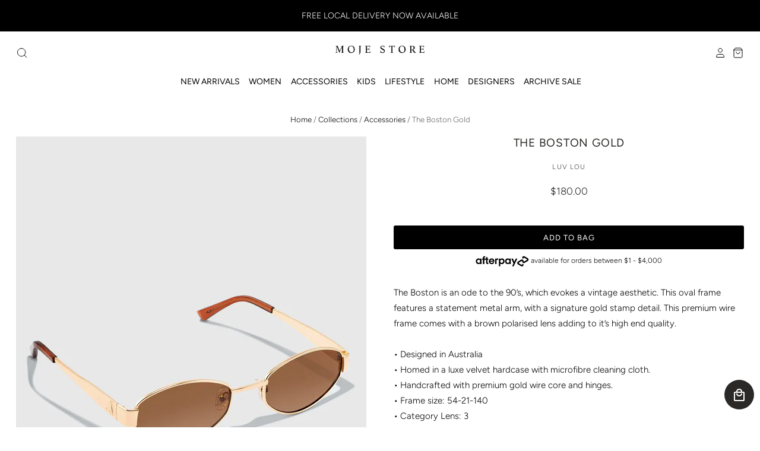

--- FILE ---
content_type: text/html; charset=utf-8
request_url: https://www.mojestore.com.au/products/the-boston-gold
body_size: 33497
content:















<!doctype html>
<html class="no-js no-touch" lang="en">
<head>
  <script>
    window.Store = window.Store || {};
    window.Store.id = 68739924280;
  </script>

  <meta charset="utf-8">
  <meta http-equiv="X-UA-Compatible" content="IE=edge,chrome=1">
  <meta name="viewport" content="width=device-width,initial-scale=1" />

  <!-- Preconnect Domains -->
  <link rel="preconnect" href="https://cdn.shopify.com" crossorigin>
  <link rel="preconnect" href="https://fonts.shopify.com" crossorigin>
  <link rel="preconnect" href="https://monorail-edge.shopifysvc.com">

  <!-- Preload Assets -->
  <link rel="preload" href="//www.mojestore.com.au/cdn/shop/t/4/assets/theme.css?v=8636046707759488661762829978" as="style">
  <link rel="preload" href="//www.mojestore.com.au/cdn/shop/t/4/assets/pacific.js?v=10959811488006764971673405988" as="script">

  <title>The Boston Gold&ndash; Moje Store
</title>

  
    <meta name="description" content="The Boston is an ode to the 90’s, which evokes a vintage aesthetic. This oval frame features a statement metal arm, with a signature gold stamp detail. This premium wire frame comes with a brown polarised lens adding to it’s high end quality. • Designed in Australia • Homed in a luxe velvet hardcase with microfibre cle" />
  

  
    <link rel="shortcut icon" href="//www.mojestore.com.au/cdn/shop/files/favicon_32x32.jpg?v=1679971363" type="image/png" />
  

  
    <link rel="canonical" href="https://www.mojestore.com.au/products/the-boston-gold" />
  

  
  <script>window.performance && window.performance.mark && window.performance.mark('shopify.content_for_header.start');</script><meta name="facebook-domain-verification" content="rimni4v85mqk8uuqmm4kzggtjvdk9h">
<meta id="shopify-digital-wallet" name="shopify-digital-wallet" content="/68739924280/digital_wallets/dialog">
<meta name="shopify-checkout-api-token" content="5614cd98b566981a0d59a62706ec161a">
<meta id="in-context-paypal-metadata" data-shop-id="68739924280" data-venmo-supported="false" data-environment="production" data-locale="en_US" data-paypal-v4="true" data-currency="AUD">
<link rel="alternate" type="application/json+oembed" href="https://www.mojestore.com.au/products/the-boston-gold.oembed">
<script async="async" src="/checkouts/internal/preloads.js?locale=en-AU"></script>
<link rel="preconnect" href="https://shop.app" crossorigin="anonymous">
<script async="async" src="https://shop.app/checkouts/internal/preloads.js?locale=en-AU&shop_id=68739924280" crossorigin="anonymous"></script>
<script id="apple-pay-shop-capabilities" type="application/json">{"shopId":68739924280,"countryCode":"AU","currencyCode":"AUD","merchantCapabilities":["supports3DS"],"merchantId":"gid:\/\/shopify\/Shop\/68739924280","merchantName":"Moje Store","requiredBillingContactFields":["postalAddress","email"],"requiredShippingContactFields":["postalAddress","email"],"shippingType":"shipping","supportedNetworks":["visa","masterCard","amex","jcb"],"total":{"type":"pending","label":"Moje Store","amount":"1.00"},"shopifyPaymentsEnabled":true,"supportsSubscriptions":true}</script>
<script id="shopify-features" type="application/json">{"accessToken":"5614cd98b566981a0d59a62706ec161a","betas":["rich-media-storefront-analytics"],"domain":"www.mojestore.com.au","predictiveSearch":true,"shopId":68739924280,"locale":"en"}</script>
<script>var Shopify = Shopify || {};
Shopify.shop = "681b64.myshopify.com";
Shopify.locale = "en";
Shopify.currency = {"active":"AUD","rate":"1.0"};
Shopify.country = "AU";
Shopify.theme = {"name":"Pacific","id":141803487544,"schema_name":"Pacific","schema_version":"5.2.0","theme_store_id":705,"role":"main"};
Shopify.theme.handle = "null";
Shopify.theme.style = {"id":null,"handle":null};
Shopify.cdnHost = "www.mojestore.com.au/cdn";
Shopify.routes = Shopify.routes || {};
Shopify.routes.root = "/";</script>
<script type="module">!function(o){(o.Shopify=o.Shopify||{}).modules=!0}(window);</script>
<script>!function(o){function n(){var o=[];function n(){o.push(Array.prototype.slice.apply(arguments))}return n.q=o,n}var t=o.Shopify=o.Shopify||{};t.loadFeatures=n(),t.autoloadFeatures=n()}(window);</script>
<script>
  window.ShopifyPay = window.ShopifyPay || {};
  window.ShopifyPay.apiHost = "shop.app\/pay";
  window.ShopifyPay.redirectState = null;
</script>
<script id="shop-js-analytics" type="application/json">{"pageType":"product"}</script>
<script defer="defer" async type="module" src="//www.mojestore.com.au/cdn/shopifycloud/shop-js/modules/v2/client.init-shop-cart-sync_BT-GjEfc.en.esm.js"></script>
<script defer="defer" async type="module" src="//www.mojestore.com.au/cdn/shopifycloud/shop-js/modules/v2/chunk.common_D58fp_Oc.esm.js"></script>
<script defer="defer" async type="module" src="//www.mojestore.com.au/cdn/shopifycloud/shop-js/modules/v2/chunk.modal_xMitdFEc.esm.js"></script>
<script type="module">
  await import("//www.mojestore.com.au/cdn/shopifycloud/shop-js/modules/v2/client.init-shop-cart-sync_BT-GjEfc.en.esm.js");
await import("//www.mojestore.com.au/cdn/shopifycloud/shop-js/modules/v2/chunk.common_D58fp_Oc.esm.js");
await import("//www.mojestore.com.au/cdn/shopifycloud/shop-js/modules/v2/chunk.modal_xMitdFEc.esm.js");

  window.Shopify.SignInWithShop?.initShopCartSync?.({"fedCMEnabled":true,"windoidEnabled":true});

</script>
<script>
  window.Shopify = window.Shopify || {};
  if (!window.Shopify.featureAssets) window.Shopify.featureAssets = {};
  window.Shopify.featureAssets['shop-js'] = {"shop-cart-sync":["modules/v2/client.shop-cart-sync_DZOKe7Ll.en.esm.js","modules/v2/chunk.common_D58fp_Oc.esm.js","modules/v2/chunk.modal_xMitdFEc.esm.js"],"init-fed-cm":["modules/v2/client.init-fed-cm_B6oLuCjv.en.esm.js","modules/v2/chunk.common_D58fp_Oc.esm.js","modules/v2/chunk.modal_xMitdFEc.esm.js"],"shop-cash-offers":["modules/v2/client.shop-cash-offers_D2sdYoxE.en.esm.js","modules/v2/chunk.common_D58fp_Oc.esm.js","modules/v2/chunk.modal_xMitdFEc.esm.js"],"shop-login-button":["modules/v2/client.shop-login-button_QeVjl5Y3.en.esm.js","modules/v2/chunk.common_D58fp_Oc.esm.js","modules/v2/chunk.modal_xMitdFEc.esm.js"],"pay-button":["modules/v2/client.pay-button_DXTOsIq6.en.esm.js","modules/v2/chunk.common_D58fp_Oc.esm.js","modules/v2/chunk.modal_xMitdFEc.esm.js"],"shop-button":["modules/v2/client.shop-button_DQZHx9pm.en.esm.js","modules/v2/chunk.common_D58fp_Oc.esm.js","modules/v2/chunk.modal_xMitdFEc.esm.js"],"avatar":["modules/v2/client.avatar_BTnouDA3.en.esm.js"],"init-windoid":["modules/v2/client.init-windoid_CR1B-cfM.en.esm.js","modules/v2/chunk.common_D58fp_Oc.esm.js","modules/v2/chunk.modal_xMitdFEc.esm.js"],"init-shop-for-new-customer-accounts":["modules/v2/client.init-shop-for-new-customer-accounts_C_vY_xzh.en.esm.js","modules/v2/client.shop-login-button_QeVjl5Y3.en.esm.js","modules/v2/chunk.common_D58fp_Oc.esm.js","modules/v2/chunk.modal_xMitdFEc.esm.js"],"init-shop-email-lookup-coordinator":["modules/v2/client.init-shop-email-lookup-coordinator_BI7n9ZSv.en.esm.js","modules/v2/chunk.common_D58fp_Oc.esm.js","modules/v2/chunk.modal_xMitdFEc.esm.js"],"init-shop-cart-sync":["modules/v2/client.init-shop-cart-sync_BT-GjEfc.en.esm.js","modules/v2/chunk.common_D58fp_Oc.esm.js","modules/v2/chunk.modal_xMitdFEc.esm.js"],"shop-toast-manager":["modules/v2/client.shop-toast-manager_DiYdP3xc.en.esm.js","modules/v2/chunk.common_D58fp_Oc.esm.js","modules/v2/chunk.modal_xMitdFEc.esm.js"],"init-customer-accounts":["modules/v2/client.init-customer-accounts_D9ZNqS-Q.en.esm.js","modules/v2/client.shop-login-button_QeVjl5Y3.en.esm.js","modules/v2/chunk.common_D58fp_Oc.esm.js","modules/v2/chunk.modal_xMitdFEc.esm.js"],"init-customer-accounts-sign-up":["modules/v2/client.init-customer-accounts-sign-up_iGw4briv.en.esm.js","modules/v2/client.shop-login-button_QeVjl5Y3.en.esm.js","modules/v2/chunk.common_D58fp_Oc.esm.js","modules/v2/chunk.modal_xMitdFEc.esm.js"],"shop-follow-button":["modules/v2/client.shop-follow-button_CqMgW2wH.en.esm.js","modules/v2/chunk.common_D58fp_Oc.esm.js","modules/v2/chunk.modal_xMitdFEc.esm.js"],"checkout-modal":["modules/v2/client.checkout-modal_xHeaAweL.en.esm.js","modules/v2/chunk.common_D58fp_Oc.esm.js","modules/v2/chunk.modal_xMitdFEc.esm.js"],"shop-login":["modules/v2/client.shop-login_D91U-Q7h.en.esm.js","modules/v2/chunk.common_D58fp_Oc.esm.js","modules/v2/chunk.modal_xMitdFEc.esm.js"],"lead-capture":["modules/v2/client.lead-capture_BJmE1dJe.en.esm.js","modules/v2/chunk.common_D58fp_Oc.esm.js","modules/v2/chunk.modal_xMitdFEc.esm.js"],"payment-terms":["modules/v2/client.payment-terms_Ci9AEqFq.en.esm.js","modules/v2/chunk.common_D58fp_Oc.esm.js","modules/v2/chunk.modal_xMitdFEc.esm.js"]};
</script>
<script>(function() {
  var isLoaded = false;
  function asyncLoad() {
    if (isLoaded) return;
    isLoaded = true;
    var urls = ["https:\/\/na.shgcdn3.com\/pixel-collector.js?shop=681b64.myshopify.com"];
    for (var i = 0; i < urls.length; i++) {
      var s = document.createElement('script');
      s.type = 'text/javascript';
      s.async = true;
      s.src = urls[i];
      var x = document.getElementsByTagName('script')[0];
      x.parentNode.insertBefore(s, x);
    }
  };
  if(window.attachEvent) {
    window.attachEvent('onload', asyncLoad);
  } else {
    window.addEventListener('load', asyncLoad, false);
  }
})();</script>
<script id="__st">var __st={"a":68739924280,"offset":39600,"reqid":"c5d3bb48-dd82-4ff3-b470-a1c8112edf23-1769148234","pageurl":"www.mojestore.com.au\/products\/the-boston-gold","u":"da738b1fab69","p":"product","rtyp":"product","rid":8578655781176};</script>
<script>window.ShopifyPaypalV4VisibilityTracking = true;</script>
<script id="captcha-bootstrap">!function(){'use strict';const t='contact',e='account',n='new_comment',o=[[t,t],['blogs',n],['comments',n],[t,'customer']],c=[[e,'customer_login'],[e,'guest_login'],[e,'recover_customer_password'],[e,'create_customer']],r=t=>t.map((([t,e])=>`form[action*='/${t}']:not([data-nocaptcha='true']) input[name='form_type'][value='${e}']`)).join(','),a=t=>()=>t?[...document.querySelectorAll(t)].map((t=>t.form)):[];function s(){const t=[...o],e=r(t);return a(e)}const i='password',u='form_key',d=['recaptcha-v3-token','g-recaptcha-response','h-captcha-response',i],f=()=>{try{return window.sessionStorage}catch{return}},m='__shopify_v',_=t=>t.elements[u];function p(t,e,n=!1){try{const o=window.sessionStorage,c=JSON.parse(o.getItem(e)),{data:r}=function(t){const{data:e,action:n}=t;return t[m]||n?{data:e,action:n}:{data:t,action:n}}(c);for(const[e,n]of Object.entries(r))t.elements[e]&&(t.elements[e].value=n);n&&o.removeItem(e)}catch(o){console.error('form repopulation failed',{error:o})}}const l='form_type',E='cptcha';function T(t){t.dataset[E]=!0}const w=window,h=w.document,L='Shopify',v='ce_forms',y='captcha';let A=!1;((t,e)=>{const n=(g='f06e6c50-85a8-45c8-87d0-21a2b65856fe',I='https://cdn.shopify.com/shopifycloud/storefront-forms-hcaptcha/ce_storefront_forms_captcha_hcaptcha.v1.5.2.iife.js',D={infoText:'Protected by hCaptcha',privacyText:'Privacy',termsText:'Terms'},(t,e,n)=>{const o=w[L][v],c=o.bindForm;if(c)return c(t,g,e,D).then(n);var r;o.q.push([[t,g,e,D],n]),r=I,A||(h.body.append(Object.assign(h.createElement('script'),{id:'captcha-provider',async:!0,src:r})),A=!0)});var g,I,D;w[L]=w[L]||{},w[L][v]=w[L][v]||{},w[L][v].q=[],w[L][y]=w[L][y]||{},w[L][y].protect=function(t,e){n(t,void 0,e),T(t)},Object.freeze(w[L][y]),function(t,e,n,w,h,L){const[v,y,A,g]=function(t,e,n){const i=e?o:[],u=t?c:[],d=[...i,...u],f=r(d),m=r(i),_=r(d.filter((([t,e])=>n.includes(e))));return[a(f),a(m),a(_),s()]}(w,h,L),I=t=>{const e=t.target;return e instanceof HTMLFormElement?e:e&&e.form},D=t=>v().includes(t);t.addEventListener('submit',(t=>{const e=I(t);if(!e)return;const n=D(e)&&!e.dataset.hcaptchaBound&&!e.dataset.recaptchaBound,o=_(e),c=g().includes(e)&&(!o||!o.value);(n||c)&&t.preventDefault(),c&&!n&&(function(t){try{if(!f())return;!function(t){const e=f();if(!e)return;const n=_(t);if(!n)return;const o=n.value;o&&e.removeItem(o)}(t);const e=Array.from(Array(32),(()=>Math.random().toString(36)[2])).join('');!function(t,e){_(t)||t.append(Object.assign(document.createElement('input'),{type:'hidden',name:u})),t.elements[u].value=e}(t,e),function(t,e){const n=f();if(!n)return;const o=[...t.querySelectorAll(`input[type='${i}']`)].map((({name:t})=>t)),c=[...d,...o],r={};for(const[a,s]of new FormData(t).entries())c.includes(a)||(r[a]=s);n.setItem(e,JSON.stringify({[m]:1,action:t.action,data:r}))}(t,e)}catch(e){console.error('failed to persist form',e)}}(e),e.submit())}));const S=(t,e)=>{t&&!t.dataset[E]&&(n(t,e.some((e=>e===t))),T(t))};for(const o of['focusin','change'])t.addEventListener(o,(t=>{const e=I(t);D(e)&&S(e,y())}));const B=e.get('form_key'),M=e.get(l),P=B&&M;t.addEventListener('DOMContentLoaded',(()=>{const t=y();if(P)for(const e of t)e.elements[l].value===M&&p(e,B);[...new Set([...A(),...v().filter((t=>'true'===t.dataset.shopifyCaptcha))])].forEach((e=>S(e,t)))}))}(h,new URLSearchParams(w.location.search),n,t,e,['guest_login'])})(!0,!0)}();</script>
<script integrity="sha256-4kQ18oKyAcykRKYeNunJcIwy7WH5gtpwJnB7kiuLZ1E=" data-source-attribution="shopify.loadfeatures" defer="defer" src="//www.mojestore.com.au/cdn/shopifycloud/storefront/assets/storefront/load_feature-a0a9edcb.js" crossorigin="anonymous"></script>
<script crossorigin="anonymous" defer="defer" src="//www.mojestore.com.au/cdn/shopifycloud/storefront/assets/shopify_pay/storefront-65b4c6d7.js?v=20250812"></script>
<script data-source-attribution="shopify.dynamic_checkout.dynamic.init">var Shopify=Shopify||{};Shopify.PaymentButton=Shopify.PaymentButton||{isStorefrontPortableWallets:!0,init:function(){window.Shopify.PaymentButton.init=function(){};var t=document.createElement("script");t.src="https://www.mojestore.com.au/cdn/shopifycloud/portable-wallets/latest/portable-wallets.en.js",t.type="module",document.head.appendChild(t)}};
</script>
<script data-source-attribution="shopify.dynamic_checkout.buyer_consent">
  function portableWalletsHideBuyerConsent(e){var t=document.getElementById("shopify-buyer-consent"),n=document.getElementById("shopify-subscription-policy-button");t&&n&&(t.classList.add("hidden"),t.setAttribute("aria-hidden","true"),n.removeEventListener("click",e))}function portableWalletsShowBuyerConsent(e){var t=document.getElementById("shopify-buyer-consent"),n=document.getElementById("shopify-subscription-policy-button");t&&n&&(t.classList.remove("hidden"),t.removeAttribute("aria-hidden"),n.addEventListener("click",e))}window.Shopify?.PaymentButton&&(window.Shopify.PaymentButton.hideBuyerConsent=portableWalletsHideBuyerConsent,window.Shopify.PaymentButton.showBuyerConsent=portableWalletsShowBuyerConsent);
</script>
<script data-source-attribution="shopify.dynamic_checkout.cart.bootstrap">document.addEventListener("DOMContentLoaded",(function(){function t(){return document.querySelector("shopify-accelerated-checkout-cart, shopify-accelerated-checkout")}if(t())Shopify.PaymentButton.init();else{new MutationObserver((function(e,n){t()&&(Shopify.PaymentButton.init(),n.disconnect())})).observe(document.body,{childList:!0,subtree:!0})}}));
</script>
<link id="shopify-accelerated-checkout-styles" rel="stylesheet" media="screen" href="https://www.mojestore.com.au/cdn/shopifycloud/portable-wallets/latest/accelerated-checkout-backwards-compat.css" crossorigin="anonymous">
<style id="shopify-accelerated-checkout-cart">
        #shopify-buyer-consent {
  margin-top: 1em;
  display: inline-block;
  width: 100%;
}

#shopify-buyer-consent.hidden {
  display: none;
}

#shopify-subscription-policy-button {
  background: none;
  border: none;
  padding: 0;
  text-decoration: underline;
  font-size: inherit;
  cursor: pointer;
}

#shopify-subscription-policy-button::before {
  box-shadow: none;
}

      </style>

<script>window.performance && window.performance.mark && window.performance.mark('shopify.content_for_header.end');</script>
  





  <script type="text/javascript">
    
      window.__shgMoneyFormat = window.__shgMoneyFormat || {"AUD":{"currency":"AUD","currency_symbol":"$","currency_symbol_location":"left","decimal_places":2,"decimal_separator":".","thousands_separator":","},"NZD":{"currency":"NZD","currency_symbol":"$","currency_symbol_location":"left","decimal_places":2,"decimal_separator":".","thousands_separator":","},"USD":{"currency":"USD","currency_symbol":"$","currency_symbol_location":"left","decimal_places":2,"decimal_separator":".","thousands_separator":","}};
    
    window.__shgCurrentCurrencyCode = window.__shgCurrentCurrencyCode || {
      currency: "AUD",
      currency_symbol: "$",
      decimal_separator: ".",
      thousands_separator: ",",
      decimal_places: 2,
      currency_symbol_location: "left"
    };
  </script>




  
  















<meta property="og:site_name" content="Moje Store">
<meta property="og:url" content="https://www.mojestore.com.au/products/the-boston-gold">
<meta property="og:title" content="The Boston Gold">
<meta property="og:type" content="website">
<meta property="og:description" content="The Boston is an ode to the 90’s, which evokes a vintage aesthetic. This oval frame features a statement metal arm, with a signature gold stamp detail. This premium wire frame comes with a brown polarised lens adding to it’s high end quality. • Designed in Australia • Homed in a luxe velvet hardcase with microfibre cle">




    
    
    

    
    
    <meta
      property="og:image"
      content="https://www.mojestore.com.au/cdn/shop/files/bostongold2_043d4c45-d0c0-456f-a6bc-9a495555288c_1200x1600.jpg?v=1725021991"
    />
    <meta
      property="og:image:secure_url"
      content="https://www.mojestore.com.au/cdn/shop/files/bostongold2_043d4c45-d0c0-456f-a6bc-9a495555288c_1200x1600.jpg?v=1725021991"
    />
    <meta property="og:image:width" content="1200" />
    <meta property="og:image:height" content="1600" />
    
    
    <meta property="og:image:alt" content="Social media image" />
  
















<meta name="twitter:title" content="The Boston Gold">
<meta name="twitter:description" content="The Boston is an ode to the 90’s, which evokes a vintage aesthetic. This oval frame features a statement metal arm, with a signature gold stamp detail. This premium wire frame comes with a brown polarised lens adding to it’s high end quality. • Designed in Australia • Homed in a luxe velvet hardcase with microfibre cle">


    
    
    
      
      
      <meta name="twitter:card" content="summary">
    
    
    <meta
      property="twitter:image"
      content="https://www.mojestore.com.au/cdn/shop/files/bostongold2_043d4c45-d0c0-456f-a6bc-9a495555288c_1200x1200_crop_center.jpg?v=1725021991"
    />
    <meta property="twitter:image:width" content="1200" />
    <meta property="twitter:image:height" content="1200" />
    
    
    <meta property="twitter:image:alt" content="Social media image" />
  



  <!-- Theme CSS -->
  <link rel="stylesheet" href="//www.mojestore.com.au/cdn/shop/t/4/assets/theme.css?v=8636046707759488661762829978">

  <!-- Theme object -->
  
  <script>
  
    window.Shop = {};
  
    Shop.cartQuantityError = {
      title: "Not available",
      message: "You can only have ** quantity ** ** title ** in your bag.",
      button: "Okay",
    };
  
    Shop.moneyFormat = "${{amount}}";
  
    
  
    
  
    
  
    window.Theme = {
      version: '5.2.0',
      name: 'Pacific',
      routes: {
        "root_url": "/",
        "account_url": "/account",
        "account_login_url": "/account/login",
        "account_logout_url": "/account/logout",
        "account_register_url": "/account/register",
        "account_addresses_url": "/account/addresses",
        "collections_url": "/collections",
        "all_products_collection_url": "/collections/all",
        "search_url": "/search",
        "cart_url": "/cart",
        "cart_add_url": "/cart/add",
        "cart_change_url": "/cart/change",
        "cart_clear_url": "/cart/clear",
        "product_recommendations_url": "/recommendations/products"
      }
    };
  </script>
  


  <style>

    .navmenu-submenu.navmenu-meganav .navmenu-meganav-depth-2 {
      flex-direction: column;
    }
    .navmenu-submenu.navmenu-meganav .navmenu-meganav-depth-2>.navmenu-meganav-item {
      margin-bottom: 5px;
    }
    
  </style>

<script type="text/javascript">
  window.Rivo = window.Rivo || {};
  window.Rivo.common = window.Rivo.common || {};
  window.Rivo.common.shop = {
    permanent_domain: '681b64.myshopify.com',
    currency: "AUD",
    money_format: "${{amount}}",
    id: 68739924280
  };
  

  window.Rivo.common.template = 'product';
  window.Rivo.common.cart = {};
  window.Rivo.common.vapid_public_key = "BJuXCmrtTK335SuczdNVYrGVtP_WXn4jImChm49st7K7z7e8gxSZUKk4DhUpk8j2Xpiw5G4-ylNbMKLlKkUEU98=";
  window.Rivo.global_config = {"asset_urls":{"loy":{"api_js":"https:\/\/cdn.shopify.com\/s\/files\/1\/0194\/1736\/6592\/t\/1\/assets\/ba_rivo_api.js?v=1679433604","init_js":"https:\/\/cdn.shopify.com\/s\/files\/1\/0194\/1736\/6592\/t\/1\/assets\/ba_loy_init.js?v=1679433592","referrals_js":"https:\/\/cdn.shopify.com\/s\/files\/1\/0194\/1736\/6592\/t\/1\/assets\/ba_loy_referrals.js?v=1679433599","referrals_css":"https:\/\/cdn.shopify.com\/s\/files\/1\/0194\/1736\/6592\/t\/1\/assets\/ba_loy_referrals.css?v=1678639051","widget_js":"https:\/\/cdn.shopify.com\/s\/files\/1\/0194\/1736\/6592\/t\/1\/assets\/ba_loy_widget.js?v=1679433594","widget_css":"https:\/\/cdn.shopify.com\/s\/files\/1\/0194\/1736\/6592\/t\/1\/assets\/ba_loy_widget.css?v=1673976822","page_init_js":"https:\/\/cdn.shopify.com\/s\/files\/1\/0194\/1736\/6592\/t\/1\/assets\/ba_loy_page_init.js?v=1679433596","page_widget_js":"https:\/\/cdn.shopify.com\/s\/files\/1\/0194\/1736\/6592\/t\/1\/assets\/ba_loy_page_widget.js?v=1679433597","page_widget_css":"https:\/\/cdn.shopify.com\/s\/files\/1\/0194\/1736\/6592\/t\/1\/assets\/ba_loy_page.css?v=1673976829","page_preview_js":"\/assets\/msg\/loy_page_preview.js"},"rev":{"init_js":"https:\/\/cdn.shopify.com\/s\/files\/1\/0194\/1736\/6592\/t\/1\/assets\/ba_rev_init.js?v=1679334136","display_js":"https:\/\/cdn.shopify.com\/s\/files\/1\/0194\/1736\/6592\/t\/1\/assets\/ba_rev_display.js?v=1679334140","widget_js":"https:\/\/cdn.shopify.com\/s\/files\/1\/0194\/1736\/6592\/t\/1\/assets\/ba_rev_widget.js?v=1679054861","modal_js":"https:\/\/cdn.shopify.com\/s\/files\/1\/0194\/1736\/6592\/t\/1\/assets\/ba_rev_modal.js?v=1679334138","widget_css":"https:\/\/cdn.shopify.com\/s\/files\/1\/0194\/1736\/6592\/t\/1\/assets\/ba_rev_widget.css?v=1679334142","modal_css":"https:\/\/cdn.shopify.com\/s\/files\/1\/0194\/1736\/6592\/t\/1\/assets\/ba_rev_modal.css?v=1679085810"},"pu":{"init_js":"https:\/\/cdn.shopify.com\/s\/files\/1\/0194\/1736\/6592\/t\/1\/assets\/ba_pu_init.js?v=1635877170"},"widgets":{"init_js":"https:\/\/cdn.shopify.com\/s\/files\/1\/0194\/1736\/6592\/t\/1\/assets\/ba_widget_init.js?v=1679055654","modal_js":"https:\/\/cdn.shopify.com\/s\/files\/1\/0194\/1736\/6592\/t\/1\/assets\/ba_widget_modal.js?v=1679055656","modal_css":"https:\/\/cdn.shopify.com\/s\/files\/1\/0194\/1736\/6592\/t\/1\/assets\/ba_widget_modal.css?v=1654723622"},"forms":{"init_js":"https:\/\/cdn.shopify.com\/s\/files\/1\/0194\/1736\/6592\/t\/1\/assets\/ba_forms_init.js?v=1679433601","widget_js":"https:\/\/cdn.shopify.com\/s\/files\/1\/0194\/1736\/6592\/t\/1\/assets\/ba_forms_widget.js?v=1679433603","forms_css":"https:\/\/cdn.shopify.com\/s\/files\/1\/0194\/1736\/6592\/t\/1\/assets\/ba_forms.css?v=1654711758"},"global":{"helper_js":"https:\/\/cdn.shopify.com\/s\/files\/1\/0194\/1736\/6592\/t\/1\/assets\/ba_tracking.js?v=1671714963"}},"proxy_paths":{"pop":"\/apps\/ba-pop","app_metrics":"\/apps\/ba-pop\/app_metrics","push_subscription":"\/apps\/ba-pop\/push"},"aat":["pop"],"pv":false,"sts":false,"bam":false,"base_money_format":"${{amount}}","loy_js_api_enabled":false,"shop":{"name":"MOJE STORE","domain":"www.mojestore.com.au"}};

  
    if (window.Rivo.common.template == 'product'){
      window.Rivo.common.product = {
        id: 8578655781176, price: 18000, handle: "the-boston-gold", tags: ["Accessories","Back in Stock","Best Sellers","Gift Guide","Holiday","Luv Lou","mothersdaygiftguide","NEW","Sunglasses"],
        available: true, title: "The Boston Gold", variants: [{"id":46540019630392,"title":"Default Title","option1":"Default Title","option2":null,"option3":null,"sku":null,"requires_shipping":true,"taxable":true,"featured_image":null,"available":true,"name":"The Boston Gold","public_title":null,"options":["Default Title"],"price":18000,"weight":0,"compare_at_price":null,"inventory_management":"shopify","barcode":null,"requires_selling_plan":false,"selling_plan_allocations":[]}]
      };
    }
  




    window.Rivo.widgets_config = {"id":76146,"active":false,"frequency_limit_amount":2,"frequency_limit_time_unit":"days","background_image":{"position":"none"},"initial_state":{"body":"Sign up and unlock your instant discount","title":"Get 10% off your order","cta_text":"Claim Discount","show_email":true,"action_text":"Saving...","footer_text":"You are signing up to receive communication via email and can unsubscribe at any time.","dismiss_text":"No thanks","email_placeholder":"Email Address","phone_placeholder":"Phone Number","show_phone_number":false},"success_state":{"body":"Thanks for subscribing. Copy your discount code and apply to your next order.","title":"Discount Unlocked 🎉","cta_text":"Continue shopping","cta_action":"dismiss"},"closed_state":{"action":"close_widget","font_size":"20","action_text":"GET 10% OFF","display_offset":"300","display_position":"left"},"error_state":{"submit_error":"Sorry, please try again later","invalid_email":"Please enter valid email address!","error_subscribing":"Error subscribing, try again later","already_registered":"You have already registered","invalid_phone_number":"Please enter valid phone number!"},"trigger":{"delay":0},"colors":{"link_color":"#4FC3F7","sticky_bar_bg":"#C62828","cta_font_color":"#fff","body_font_color":"#000","sticky_bar_text":"#fff","background_color":"#fff","error_background":"#ffdede","error_text_color":"#ff2626","title_font_color":"#000","footer_font_color":"#bbb","dismiss_font_color":"#bbb","cta_background_color":"#000","sticky_coupon_bar_bg":"#286ef8","sticky_coupon_bar_text":"#fff"},"sticky_coupon_bar":{},"display_style":{"font":"Arial","size":"regular","align":"center"},"dismissable":true,"has_background":false,"opt_in_channels":["email"],"rules":[],"widget_css":".powered_by_rivo{\n  display: block;\n}\n.ba_widget_main_design {\n  background: #fff;\n}\n.ba_widget_content{text-align: center}\n.ba_widget_parent{\n  font-family: Arial;\n}\n.ba_widget_parent.background{\n}\n.ba_widget_left_content{\n}\n.ba_widget_right_content{\n}\n#ba_widget_cta_button:disabled{\n  background: #000cc;\n}\n#ba_widget_cta_button{\n  background: #000;\n  color: #fff;\n}\n#ba_widget_cta_button:after {\n  background: #000e0;\n}\n.ba_initial_state_title, .ba_success_state_title{\n  color: #000;\n}\n.ba_initial_state_body, .ba_success_state_body{\n  color: #000;\n}\n.ba_initial_state_dismiss_text{\n  color: #bbb;\n}\n.ba_initial_state_footer_text, .ba_initial_state_sms_agreement{\n  color: #bbb;\n}\n.ba_widget_error{\n  color: #ff2626;\n  background: #ffdede;\n}\n.ba_link_color{\n  color: #4FC3F7;\n}\n","custom_css":null,"logo":null};

</script>


<script type="text/javascript">
  

  //Global snippet for Rivo
  //this is updated automatically - do not edit manually.

  function loadScript(src, defer, done) {
    var js = document.createElement('script');
    js.src = src;
    js.defer = defer;
    js.onload = function(){done();};
    js.onerror = function(){
      done(new Error('Failed to load script ' + src));
    };
    document.head.appendChild(js);
  }

  function browserSupportsAllFeatures() {
    return window.Promise && window.fetch && window.Symbol;
  }

  if (browserSupportsAllFeatures()) {
    main();
  } else {
    loadScript('https://polyfill-fastly.net/v3/polyfill.min.js?features=Promise,fetch', true, main);
  }

  function loadAppScripts(){
     if (window.Rivo.global_config.aat.includes("loy")){
      loadScript(window.Rivo.global_config.asset_urls.loy.init_js, true, function(){});
     }

     if (window.Rivo.global_config.aat.includes("rev")){
      loadScript(window.Rivo.global_config.asset_urls.rev.init_js, true, function(){});
     }

     if (window.Rivo.global_config.aat.includes("pu")){
      loadScript(window.Rivo.global_config.asset_urls.pu.init_js, true, function(){});
     }

     if (window.Rivo.global_config.aat.includes("pop") || window.Rivo.global_config.aat.includes("pu")){
      loadScript(window.Rivo.global_config.asset_urls.widgets.init_js, true, function(){});
     }
  }

  function main(err) {
    loadScript(window.Rivo.global_config.asset_urls.global.helper_js, false, loadAppScripts);
  }
</script>


  

<script type="text/javascript">
  
    window.SHG_CUSTOMER = null;
  
</script>






























<!-- BEGIN app block: shopify://apps/wowcart-slide-cart-drawer/blocks/app-embed/4937864d-0d20-45b2-9969-e04d09531787 --><script>
    // Fetch and decode data from app metafields
    function fetchData() {
        
        const decoded = atob("[base64]");
        const decodedURI = decoded ? decodeURIComponent(decoded) : {};
        const decryptedData = JSON.parse(decodedURI || '{}');
        window.wowcart = window.wowcart || {};
        window.wowcart.config = decryptedData || {};
    }

    fetchData();
</script>

<script>
    // Set cart items and currency configuration
    window.wowcart.cartItems = {"note":null,"attributes":{},"original_total_price":0,"total_price":0,"total_discount":0,"total_weight":0.0,"item_count":0,"items":[],"requires_shipping":false,"currency":"AUD","items_subtotal_price":0,"cart_level_discount_applications":[],"checkout_charge_amount":0}
    window.wowcart.currencyConfig = { 
        money_format: "${{amount}}",
        money_with_currency_format: "${{amount}} AUD",
        userCurrency: "AUD"
    };

</script>

<!-- END app block --><!-- BEGIN app block: shopify://apps/klaviyo-email-marketing-sms/blocks/klaviyo-onsite-embed/2632fe16-c075-4321-a88b-50b567f42507 -->












  <script async src="https://static.klaviyo.com/onsite/js/RdXRM9/klaviyo.js?company_id=RdXRM9"></script>
  <script>!function(){if(!window.klaviyo){window._klOnsite=window._klOnsite||[];try{window.klaviyo=new Proxy({},{get:function(n,i){return"push"===i?function(){var n;(n=window._klOnsite).push.apply(n,arguments)}:function(){for(var n=arguments.length,o=new Array(n),w=0;w<n;w++)o[w]=arguments[w];var t="function"==typeof o[o.length-1]?o.pop():void 0,e=new Promise((function(n){window._klOnsite.push([i].concat(o,[function(i){t&&t(i),n(i)}]))}));return e}}})}catch(n){window.klaviyo=window.klaviyo||[],window.klaviyo.push=function(){var n;(n=window._klOnsite).push.apply(n,arguments)}}}}();</script>

  
    <script id="viewed_product">
      if (item == null) {
        var _learnq = _learnq || [];

        var MetafieldReviews = null
        var MetafieldYotpoRating = null
        var MetafieldYotpoCount = null
        var MetafieldLooxRating = null
        var MetafieldLooxCount = null
        var okendoProduct = null
        var okendoProductReviewCount = null
        var okendoProductReviewAverageValue = null
        try {
          // The following fields are used for Customer Hub recently viewed in order to add reviews.
          // This information is not part of __kla_viewed. Instead, it is part of __kla_viewed_reviewed_items
          MetafieldReviews = {};
          MetafieldYotpoRating = null
          MetafieldYotpoCount = null
          MetafieldLooxRating = null
          MetafieldLooxCount = null

          okendoProduct = null
          // If the okendo metafield is not legacy, it will error, which then requires the new json formatted data
          if (okendoProduct && 'error' in okendoProduct) {
            okendoProduct = null
          }
          okendoProductReviewCount = okendoProduct ? okendoProduct.reviewCount : null
          okendoProductReviewAverageValue = okendoProduct ? okendoProduct.reviewAverageValue : null
        } catch (error) {
          console.error('Error in Klaviyo onsite reviews tracking:', error);
        }

        var item = {
          Name: "The Boston Gold",
          ProductID: 8578655781176,
          Categories: ["Accessories","Back in Stock","Best Sellers","Gift Guide","Holiday Style Guide","Luv Lou","New Arrivals","Sunglasses"],
          ImageURL: "https://www.mojestore.com.au/cdn/shop/files/bostongold2_043d4c45-d0c0-456f-a6bc-9a495555288c_grande.jpg?v=1725021991",
          URL: "https://www.mojestore.com.au/products/the-boston-gold",
          Brand: "Luv Lou",
          Price: "$180.00",
          Value: "180.00",
          CompareAtPrice: "$0.00"
        };
        _learnq.push(['track', 'Viewed Product', item]);
        _learnq.push(['trackViewedItem', {
          Title: item.Name,
          ItemId: item.ProductID,
          Categories: item.Categories,
          ImageUrl: item.ImageURL,
          Url: item.URL,
          Metadata: {
            Brand: item.Brand,
            Price: item.Price,
            Value: item.Value,
            CompareAtPrice: item.CompareAtPrice
          },
          metafields:{
            reviews: MetafieldReviews,
            yotpo:{
              rating: MetafieldYotpoRating,
              count: MetafieldYotpoCount,
            },
            loox:{
              rating: MetafieldLooxRating,
              count: MetafieldLooxCount,
            },
            okendo: {
              rating: okendoProductReviewAverageValue,
              count: okendoProductReviewCount,
            }
          }
        }]);
      }
    </script>
  




  <script>
    window.klaviyoReviewsProductDesignMode = false
  </script>







<!-- END app block --><!-- BEGIN app block: shopify://apps/pagefly-page-builder/blocks/app-embed/83e179f7-59a0-4589-8c66-c0dddf959200 -->

<!-- BEGIN app snippet: pagefly-cro-ab-testing-main -->







<script>
  ;(function () {
    const url = new URL(window.location)
    const viewParam = url.searchParams.get('view')
    if (viewParam && viewParam.includes('variant-pf-')) {
      url.searchParams.set('pf_v', viewParam)
      url.searchParams.delete('view')
      window.history.replaceState({}, '', url)
    }
  })()
</script>



<script type='module'>
  
  window.PAGEFLY_CRO = window.PAGEFLY_CRO || {}

  window.PAGEFLY_CRO['data_debug'] = {
    original_template_suffix: "all_products",
    allow_ab_test: false,
    ab_test_start_time: 0,
    ab_test_end_time: 0,
    today_date_time: 1769148234000,
  }
  window.PAGEFLY_CRO['GA4'] = { enabled: false}
</script>

<!-- END app snippet -->








  <script src='https://cdn.shopify.com/extensions/019bb4f9-aed6-78a3-be91-e9d44663e6bf/pagefly-page-builder-215/assets/pagefly-helper.js' defer='defer'></script>

  <script src='https://cdn.shopify.com/extensions/019bb4f9-aed6-78a3-be91-e9d44663e6bf/pagefly-page-builder-215/assets/pagefly-general-helper.js' defer='defer'></script>

  <script src='https://cdn.shopify.com/extensions/019bb4f9-aed6-78a3-be91-e9d44663e6bf/pagefly-page-builder-215/assets/pagefly-snap-slider.js' defer='defer'></script>

  <script src='https://cdn.shopify.com/extensions/019bb4f9-aed6-78a3-be91-e9d44663e6bf/pagefly-page-builder-215/assets/pagefly-slideshow-v3.js' defer='defer'></script>

  <script src='https://cdn.shopify.com/extensions/019bb4f9-aed6-78a3-be91-e9d44663e6bf/pagefly-page-builder-215/assets/pagefly-slideshow-v4.js' defer='defer'></script>

  <script src='https://cdn.shopify.com/extensions/019bb4f9-aed6-78a3-be91-e9d44663e6bf/pagefly-page-builder-215/assets/pagefly-glider.js' defer='defer'></script>

  <script src='https://cdn.shopify.com/extensions/019bb4f9-aed6-78a3-be91-e9d44663e6bf/pagefly-page-builder-215/assets/pagefly-slideshow-v1-v2.js' defer='defer'></script>

  <script src='https://cdn.shopify.com/extensions/019bb4f9-aed6-78a3-be91-e9d44663e6bf/pagefly-page-builder-215/assets/pagefly-product-media.js' defer='defer'></script>

  <script src='https://cdn.shopify.com/extensions/019bb4f9-aed6-78a3-be91-e9d44663e6bf/pagefly-page-builder-215/assets/pagefly-product.js' defer='defer'></script>


<script id='pagefly-helper-data' type='application/json'>
  {
    "page_optimization": {
      "assets_prefetching": false
    },
    "elements_asset_mapper": {
      "Accordion": "https://cdn.shopify.com/extensions/019bb4f9-aed6-78a3-be91-e9d44663e6bf/pagefly-page-builder-215/assets/pagefly-accordion.js",
      "Accordion3": "https://cdn.shopify.com/extensions/019bb4f9-aed6-78a3-be91-e9d44663e6bf/pagefly-page-builder-215/assets/pagefly-accordion3.js",
      "CountDown": "https://cdn.shopify.com/extensions/019bb4f9-aed6-78a3-be91-e9d44663e6bf/pagefly-page-builder-215/assets/pagefly-countdown.js",
      "GMap1": "https://cdn.shopify.com/extensions/019bb4f9-aed6-78a3-be91-e9d44663e6bf/pagefly-page-builder-215/assets/pagefly-gmap.js",
      "GMap2": "https://cdn.shopify.com/extensions/019bb4f9-aed6-78a3-be91-e9d44663e6bf/pagefly-page-builder-215/assets/pagefly-gmap.js",
      "GMapBasicV2": "https://cdn.shopify.com/extensions/019bb4f9-aed6-78a3-be91-e9d44663e6bf/pagefly-page-builder-215/assets/pagefly-gmap.js",
      "GMapAdvancedV2": "https://cdn.shopify.com/extensions/019bb4f9-aed6-78a3-be91-e9d44663e6bf/pagefly-page-builder-215/assets/pagefly-gmap.js",
      "HTML.Video": "https://cdn.shopify.com/extensions/019bb4f9-aed6-78a3-be91-e9d44663e6bf/pagefly-page-builder-215/assets/pagefly-htmlvideo.js",
      "HTML.Video2": "https://cdn.shopify.com/extensions/019bb4f9-aed6-78a3-be91-e9d44663e6bf/pagefly-page-builder-215/assets/pagefly-htmlvideo2.js",
      "HTML.Video3": "https://cdn.shopify.com/extensions/019bb4f9-aed6-78a3-be91-e9d44663e6bf/pagefly-page-builder-215/assets/pagefly-htmlvideo2.js",
      "BackgroundVideo": "https://cdn.shopify.com/extensions/019bb4f9-aed6-78a3-be91-e9d44663e6bf/pagefly-page-builder-215/assets/pagefly-htmlvideo2.js",
      "Instagram": "https://cdn.shopify.com/extensions/019bb4f9-aed6-78a3-be91-e9d44663e6bf/pagefly-page-builder-215/assets/pagefly-instagram.js",
      "Instagram2": "https://cdn.shopify.com/extensions/019bb4f9-aed6-78a3-be91-e9d44663e6bf/pagefly-page-builder-215/assets/pagefly-instagram.js",
      "Insta3": "https://cdn.shopify.com/extensions/019bb4f9-aed6-78a3-be91-e9d44663e6bf/pagefly-page-builder-215/assets/pagefly-instagram3.js",
      "Tabs": "https://cdn.shopify.com/extensions/019bb4f9-aed6-78a3-be91-e9d44663e6bf/pagefly-page-builder-215/assets/pagefly-tab.js",
      "Tabs3": "https://cdn.shopify.com/extensions/019bb4f9-aed6-78a3-be91-e9d44663e6bf/pagefly-page-builder-215/assets/pagefly-tab3.js",
      "ProductBox": "https://cdn.shopify.com/extensions/019bb4f9-aed6-78a3-be91-e9d44663e6bf/pagefly-page-builder-215/assets/pagefly-cart.js",
      "FBPageBox2": "https://cdn.shopify.com/extensions/019bb4f9-aed6-78a3-be91-e9d44663e6bf/pagefly-page-builder-215/assets/pagefly-facebook.js",
      "FBLikeButton2": "https://cdn.shopify.com/extensions/019bb4f9-aed6-78a3-be91-e9d44663e6bf/pagefly-page-builder-215/assets/pagefly-facebook.js",
      "TwitterFeed2": "https://cdn.shopify.com/extensions/019bb4f9-aed6-78a3-be91-e9d44663e6bf/pagefly-page-builder-215/assets/pagefly-twitter.js",
      "Paragraph4": "https://cdn.shopify.com/extensions/019bb4f9-aed6-78a3-be91-e9d44663e6bf/pagefly-page-builder-215/assets/pagefly-paragraph4.js",

      "AliReviews": "https://cdn.shopify.com/extensions/019bb4f9-aed6-78a3-be91-e9d44663e6bf/pagefly-page-builder-215/assets/pagefly-3rd-elements.js",
      "BackInStock": "https://cdn.shopify.com/extensions/019bb4f9-aed6-78a3-be91-e9d44663e6bf/pagefly-page-builder-215/assets/pagefly-3rd-elements.js",
      "GloboBackInStock": "https://cdn.shopify.com/extensions/019bb4f9-aed6-78a3-be91-e9d44663e6bf/pagefly-page-builder-215/assets/pagefly-3rd-elements.js",
      "GrowaveWishlist": "https://cdn.shopify.com/extensions/019bb4f9-aed6-78a3-be91-e9d44663e6bf/pagefly-page-builder-215/assets/pagefly-3rd-elements.js",
      "InfiniteOptionsShopPad": "https://cdn.shopify.com/extensions/019bb4f9-aed6-78a3-be91-e9d44663e6bf/pagefly-page-builder-215/assets/pagefly-3rd-elements.js",
      "InkybayProductPersonalizer": "https://cdn.shopify.com/extensions/019bb4f9-aed6-78a3-be91-e9d44663e6bf/pagefly-page-builder-215/assets/pagefly-3rd-elements.js",
      "LimeSpot": "https://cdn.shopify.com/extensions/019bb4f9-aed6-78a3-be91-e9d44663e6bf/pagefly-page-builder-215/assets/pagefly-3rd-elements.js",
      "Loox": "https://cdn.shopify.com/extensions/019bb4f9-aed6-78a3-be91-e9d44663e6bf/pagefly-page-builder-215/assets/pagefly-3rd-elements.js",
      "Opinew": "https://cdn.shopify.com/extensions/019bb4f9-aed6-78a3-be91-e9d44663e6bf/pagefly-page-builder-215/assets/pagefly-3rd-elements.js",
      "Powr": "https://cdn.shopify.com/extensions/019bb4f9-aed6-78a3-be91-e9d44663e6bf/pagefly-page-builder-215/assets/pagefly-3rd-elements.js",
      "ProductReviews": "https://cdn.shopify.com/extensions/019bb4f9-aed6-78a3-be91-e9d44663e6bf/pagefly-page-builder-215/assets/pagefly-3rd-elements.js",
      "PushOwl": "https://cdn.shopify.com/extensions/019bb4f9-aed6-78a3-be91-e9d44663e6bf/pagefly-page-builder-215/assets/pagefly-3rd-elements.js",
      "ReCharge": "https://cdn.shopify.com/extensions/019bb4f9-aed6-78a3-be91-e9d44663e6bf/pagefly-page-builder-215/assets/pagefly-3rd-elements.js",
      "Rivyo": "https://cdn.shopify.com/extensions/019bb4f9-aed6-78a3-be91-e9d44663e6bf/pagefly-page-builder-215/assets/pagefly-3rd-elements.js",
      "TrackingMore": "https://cdn.shopify.com/extensions/019bb4f9-aed6-78a3-be91-e9d44663e6bf/pagefly-page-builder-215/assets/pagefly-3rd-elements.js",
      "Vitals": "https://cdn.shopify.com/extensions/019bb4f9-aed6-78a3-be91-e9d44663e6bf/pagefly-page-builder-215/assets/pagefly-3rd-elements.js",
      "Wiser": "https://cdn.shopify.com/extensions/019bb4f9-aed6-78a3-be91-e9d44663e6bf/pagefly-page-builder-215/assets/pagefly-3rd-elements.js"
    },
    "custom_elements_mapper": {
      "pf-click-action-element": "https://cdn.shopify.com/extensions/019bb4f9-aed6-78a3-be91-e9d44663e6bf/pagefly-page-builder-215/assets/pagefly-click-action-element.js",
      "pf-dialog-element": "https://cdn.shopify.com/extensions/019bb4f9-aed6-78a3-be91-e9d44663e6bf/pagefly-page-builder-215/assets/pagefly-dialog-element.js"
    }
  }
</script>


<!-- END app block --><script src="https://cdn.shopify.com/extensions/49ab3a97-5e38-4df0-8161-5a705552c68c/wowcart-slide-cart-drawer-9/assets/woww-cart-script-loader.js" type="text/javascript" defer="defer"></script>
<script src="https://cdn.shopify.com/extensions/019b93c1-bc14-7200-9724-fabc47201519/my-app-115/assets/sdk.js" type="text/javascript" defer="defer"></script>
<link href="https://cdn.shopify.com/extensions/019b93c1-bc14-7200-9724-fabc47201519/my-app-115/assets/sdk.css" rel="stylesheet" type="text/css" media="all">
<script src="https://cdn.shopify.com/extensions/b80e817c-8195-4cc3-9e6e-a7c2cd975f3b/afterpay-on-site-messaging-1/assets/messaging-lib-loader.js" type="text/javascript" defer="defer"></script>
<link href="https://monorail-edge.shopifysvc.com" rel="dns-prefetch">
<script>(function(){if ("sendBeacon" in navigator && "performance" in window) {try {var session_token_from_headers = performance.getEntriesByType('navigation')[0].serverTiming.find(x => x.name == '_s').description;} catch {var session_token_from_headers = undefined;}var session_cookie_matches = document.cookie.match(/_shopify_s=([^;]*)/);var session_token_from_cookie = session_cookie_matches && session_cookie_matches.length === 2 ? session_cookie_matches[1] : "";var session_token = session_token_from_headers || session_token_from_cookie || "";function handle_abandonment_event(e) {var entries = performance.getEntries().filter(function(entry) {return /monorail-edge.shopifysvc.com/.test(entry.name);});if (!window.abandonment_tracked && entries.length === 0) {window.abandonment_tracked = true;var currentMs = Date.now();var navigation_start = performance.timing.navigationStart;var payload = {shop_id: 68739924280,url: window.location.href,navigation_start,duration: currentMs - navigation_start,session_token,page_type: "product"};window.navigator.sendBeacon("https://monorail-edge.shopifysvc.com/v1/produce", JSON.stringify({schema_id: "online_store_buyer_site_abandonment/1.1",payload: payload,metadata: {event_created_at_ms: currentMs,event_sent_at_ms: currentMs}}));}}window.addEventListener('pagehide', handle_abandonment_event);}}());</script>
<script id="web-pixels-manager-setup">(function e(e,d,r,n,o){if(void 0===o&&(o={}),!Boolean(null===(a=null===(i=window.Shopify)||void 0===i?void 0:i.analytics)||void 0===a?void 0:a.replayQueue)){var i,a;window.Shopify=window.Shopify||{};var t=window.Shopify;t.analytics=t.analytics||{};var s=t.analytics;s.replayQueue=[],s.publish=function(e,d,r){return s.replayQueue.push([e,d,r]),!0};try{self.performance.mark("wpm:start")}catch(e){}var l=function(){var e={modern:/Edge?\/(1{2}[4-9]|1[2-9]\d|[2-9]\d{2}|\d{4,})\.\d+(\.\d+|)|Firefox\/(1{2}[4-9]|1[2-9]\d|[2-9]\d{2}|\d{4,})\.\d+(\.\d+|)|Chrom(ium|e)\/(9{2}|\d{3,})\.\d+(\.\d+|)|(Maci|X1{2}).+ Version\/(15\.\d+|(1[6-9]|[2-9]\d|\d{3,})\.\d+)([,.]\d+|)( \(\w+\)|)( Mobile\/\w+|) Safari\/|Chrome.+OPR\/(9{2}|\d{3,})\.\d+\.\d+|(CPU[ +]OS|iPhone[ +]OS|CPU[ +]iPhone|CPU IPhone OS|CPU iPad OS)[ +]+(15[._]\d+|(1[6-9]|[2-9]\d|\d{3,})[._]\d+)([._]\d+|)|Android:?[ /-](13[3-9]|1[4-9]\d|[2-9]\d{2}|\d{4,})(\.\d+|)(\.\d+|)|Android.+Firefox\/(13[5-9]|1[4-9]\d|[2-9]\d{2}|\d{4,})\.\d+(\.\d+|)|Android.+Chrom(ium|e)\/(13[3-9]|1[4-9]\d|[2-9]\d{2}|\d{4,})\.\d+(\.\d+|)|SamsungBrowser\/([2-9]\d|\d{3,})\.\d+/,legacy:/Edge?\/(1[6-9]|[2-9]\d|\d{3,})\.\d+(\.\d+|)|Firefox\/(5[4-9]|[6-9]\d|\d{3,})\.\d+(\.\d+|)|Chrom(ium|e)\/(5[1-9]|[6-9]\d|\d{3,})\.\d+(\.\d+|)([\d.]+$|.*Safari\/(?![\d.]+ Edge\/[\d.]+$))|(Maci|X1{2}).+ Version\/(10\.\d+|(1[1-9]|[2-9]\d|\d{3,})\.\d+)([,.]\d+|)( \(\w+\)|)( Mobile\/\w+|) Safari\/|Chrome.+OPR\/(3[89]|[4-9]\d|\d{3,})\.\d+\.\d+|(CPU[ +]OS|iPhone[ +]OS|CPU[ +]iPhone|CPU IPhone OS|CPU iPad OS)[ +]+(10[._]\d+|(1[1-9]|[2-9]\d|\d{3,})[._]\d+)([._]\d+|)|Android:?[ /-](13[3-9]|1[4-9]\d|[2-9]\d{2}|\d{4,})(\.\d+|)(\.\d+|)|Mobile Safari.+OPR\/([89]\d|\d{3,})\.\d+\.\d+|Android.+Firefox\/(13[5-9]|1[4-9]\d|[2-9]\d{2}|\d{4,})\.\d+(\.\d+|)|Android.+Chrom(ium|e)\/(13[3-9]|1[4-9]\d|[2-9]\d{2}|\d{4,})\.\d+(\.\d+|)|Android.+(UC? ?Browser|UCWEB|U3)[ /]?(15\.([5-9]|\d{2,})|(1[6-9]|[2-9]\d|\d{3,})\.\d+)\.\d+|SamsungBrowser\/(5\.\d+|([6-9]|\d{2,})\.\d+)|Android.+MQ{2}Browser\/(14(\.(9|\d{2,})|)|(1[5-9]|[2-9]\d|\d{3,})(\.\d+|))(\.\d+|)|K[Aa][Ii]OS\/(3\.\d+|([4-9]|\d{2,})\.\d+)(\.\d+|)/},d=e.modern,r=e.legacy,n=navigator.userAgent;return n.match(d)?"modern":n.match(r)?"legacy":"unknown"}(),u="modern"===l?"modern":"legacy",c=(null!=n?n:{modern:"",legacy:""})[u],f=function(e){return[e.baseUrl,"/wpm","/b",e.hashVersion,"modern"===e.buildTarget?"m":"l",".js"].join("")}({baseUrl:d,hashVersion:r,buildTarget:u}),m=function(e){var d=e.version,r=e.bundleTarget,n=e.surface,o=e.pageUrl,i=e.monorailEndpoint;return{emit:function(e){var a=e.status,t=e.errorMsg,s=(new Date).getTime(),l=JSON.stringify({metadata:{event_sent_at_ms:s},events:[{schema_id:"web_pixels_manager_load/3.1",payload:{version:d,bundle_target:r,page_url:o,status:a,surface:n,error_msg:t},metadata:{event_created_at_ms:s}}]});if(!i)return console&&console.warn&&console.warn("[Web Pixels Manager] No Monorail endpoint provided, skipping logging."),!1;try{return self.navigator.sendBeacon.bind(self.navigator)(i,l)}catch(e){}var u=new XMLHttpRequest;try{return u.open("POST",i,!0),u.setRequestHeader("Content-Type","text/plain"),u.send(l),!0}catch(e){return console&&console.warn&&console.warn("[Web Pixels Manager] Got an unhandled error while logging to Monorail."),!1}}}}({version:r,bundleTarget:l,surface:e.surface,pageUrl:self.location.href,monorailEndpoint:e.monorailEndpoint});try{o.browserTarget=l,function(e){var d=e.src,r=e.async,n=void 0===r||r,o=e.onload,i=e.onerror,a=e.sri,t=e.scriptDataAttributes,s=void 0===t?{}:t,l=document.createElement("script"),u=document.querySelector("head"),c=document.querySelector("body");if(l.async=n,l.src=d,a&&(l.integrity=a,l.crossOrigin="anonymous"),s)for(var f in s)if(Object.prototype.hasOwnProperty.call(s,f))try{l.dataset[f]=s[f]}catch(e){}if(o&&l.addEventListener("load",o),i&&l.addEventListener("error",i),u)u.appendChild(l);else{if(!c)throw new Error("Did not find a head or body element to append the script");c.appendChild(l)}}({src:f,async:!0,onload:function(){if(!function(){var e,d;return Boolean(null===(d=null===(e=window.Shopify)||void 0===e?void 0:e.analytics)||void 0===d?void 0:d.initialized)}()){var d=window.webPixelsManager.init(e)||void 0;if(d){var r=window.Shopify.analytics;r.replayQueue.forEach((function(e){var r=e[0],n=e[1],o=e[2];d.publishCustomEvent(r,n,o)})),r.replayQueue=[],r.publish=d.publishCustomEvent,r.visitor=d.visitor,r.initialized=!0}}},onerror:function(){return m.emit({status:"failed",errorMsg:"".concat(f," has failed to load")})},sri:function(e){var d=/^sha384-[A-Za-z0-9+/=]+$/;return"string"==typeof e&&d.test(e)}(c)?c:"",scriptDataAttributes:o}),m.emit({status:"loading"})}catch(e){m.emit({status:"failed",errorMsg:(null==e?void 0:e.message)||"Unknown error"})}}})({shopId: 68739924280,storefrontBaseUrl: "https://www.mojestore.com.au",extensionsBaseUrl: "https://extensions.shopifycdn.com/cdn/shopifycloud/web-pixels-manager",monorailEndpoint: "https://monorail-edge.shopifysvc.com/unstable/produce_batch",surface: "storefront-renderer",enabledBetaFlags: ["2dca8a86"],webPixelsConfigList: [{"id":"2211316024","configuration":"{\"accountID\":\"RdXRM9\",\"webPixelConfig\":\"eyJlbmFibGVBZGRlZFRvQ2FydEV2ZW50cyI6IHRydWV9\"}","eventPayloadVersion":"v1","runtimeContext":"STRICT","scriptVersion":"524f6c1ee37bacdca7657a665bdca589","type":"APP","apiClientId":123074,"privacyPurposes":["ANALYTICS","MARKETING"],"dataSharingAdjustments":{"protectedCustomerApprovalScopes":["read_customer_address","read_customer_email","read_customer_name","read_customer_personal_data","read_customer_phone"]}},{"id":"1405124920","configuration":"{\"site_id\":\"eb5d29c1-bc91-484b-9c31-55376272d3d8\",\"analytics_endpoint\":\"https:\\\/\\\/na.shgcdn3.com\"}","eventPayloadVersion":"v1","runtimeContext":"STRICT","scriptVersion":"695709fc3f146fa50a25299517a954f2","type":"APP","apiClientId":1158168,"privacyPurposes":["ANALYTICS","MARKETING","SALE_OF_DATA"],"dataSharingAdjustments":{"protectedCustomerApprovalScopes":["read_customer_personal_data"]}},{"id":"254411064","configuration":"{\"pixel_id\":\"1215358972684241\",\"pixel_type\":\"facebook_pixel\",\"metaapp_system_user_token\":\"-\"}","eventPayloadVersion":"v1","runtimeContext":"OPEN","scriptVersion":"ca16bc87fe92b6042fbaa3acc2fbdaa6","type":"APP","apiClientId":2329312,"privacyPurposes":["ANALYTICS","MARKETING","SALE_OF_DATA"],"dataSharingAdjustments":{"protectedCustomerApprovalScopes":["read_customer_address","read_customer_email","read_customer_name","read_customer_personal_data","read_customer_phone"]}},{"id":"188711224","configuration":"{\"tagID\":\"2613162999707\"}","eventPayloadVersion":"v1","runtimeContext":"STRICT","scriptVersion":"18031546ee651571ed29edbe71a3550b","type":"APP","apiClientId":3009811,"privacyPurposes":["ANALYTICS","MARKETING","SALE_OF_DATA"],"dataSharingAdjustments":{"protectedCustomerApprovalScopes":["read_customer_address","read_customer_email","read_customer_name","read_customer_personal_data","read_customer_phone"]}},{"id":"shopify-app-pixel","configuration":"{}","eventPayloadVersion":"v1","runtimeContext":"STRICT","scriptVersion":"0450","apiClientId":"shopify-pixel","type":"APP","privacyPurposes":["ANALYTICS","MARKETING"]},{"id":"shopify-custom-pixel","eventPayloadVersion":"v1","runtimeContext":"LAX","scriptVersion":"0450","apiClientId":"shopify-pixel","type":"CUSTOM","privacyPurposes":["ANALYTICS","MARKETING"]}],isMerchantRequest: false,initData: {"shop":{"name":"Moje Store","paymentSettings":{"currencyCode":"AUD"},"myshopifyDomain":"681b64.myshopify.com","countryCode":"AU","storefrontUrl":"https:\/\/www.mojestore.com.au"},"customer":null,"cart":null,"checkout":null,"productVariants":[{"price":{"amount":180.0,"currencyCode":"AUD"},"product":{"title":"The Boston Gold","vendor":"Luv Lou","id":"8578655781176","untranslatedTitle":"The Boston Gold","url":"\/products\/the-boston-gold","type":"Sunglasses"},"id":"46540019630392","image":{"src":"\/\/www.mojestore.com.au\/cdn\/shop\/files\/bostongold2_043d4c45-d0c0-456f-a6bc-9a495555288c.jpg?v=1725021991"},"sku":null,"title":"Default Title","untranslatedTitle":"Default Title"}],"purchasingCompany":null},},"https://www.mojestore.com.au/cdn","fcfee988w5aeb613cpc8e4bc33m6693e112",{"modern":"","legacy":""},{"shopId":"68739924280","storefrontBaseUrl":"https:\/\/www.mojestore.com.au","extensionBaseUrl":"https:\/\/extensions.shopifycdn.com\/cdn\/shopifycloud\/web-pixels-manager","surface":"storefront-renderer","enabledBetaFlags":"[\"2dca8a86\"]","isMerchantRequest":"false","hashVersion":"fcfee988w5aeb613cpc8e4bc33m6693e112","publish":"custom","events":"[[\"page_viewed\",{}],[\"product_viewed\",{\"productVariant\":{\"price\":{\"amount\":180.0,\"currencyCode\":\"AUD\"},\"product\":{\"title\":\"The Boston Gold\",\"vendor\":\"Luv Lou\",\"id\":\"8578655781176\",\"untranslatedTitle\":\"The Boston Gold\",\"url\":\"\/products\/the-boston-gold\",\"type\":\"Sunglasses\"},\"id\":\"46540019630392\",\"image\":{\"src\":\"\/\/www.mojestore.com.au\/cdn\/shop\/files\/bostongold2_043d4c45-d0c0-456f-a6bc-9a495555288c.jpg?v=1725021991\"},\"sku\":null,\"title\":\"Default Title\",\"untranslatedTitle\":\"Default Title\"}}]]"});</script><script>
  window.ShopifyAnalytics = window.ShopifyAnalytics || {};
  window.ShopifyAnalytics.meta = window.ShopifyAnalytics.meta || {};
  window.ShopifyAnalytics.meta.currency = 'AUD';
  var meta = {"product":{"id":8578655781176,"gid":"gid:\/\/shopify\/Product\/8578655781176","vendor":"Luv Lou","type":"Sunglasses","handle":"the-boston-gold","variants":[{"id":46540019630392,"price":18000,"name":"The Boston Gold","public_title":null,"sku":null}],"remote":false},"page":{"pageType":"product","resourceType":"product","resourceId":8578655781176,"requestId":"c5d3bb48-dd82-4ff3-b470-a1c8112edf23-1769148234"}};
  for (var attr in meta) {
    window.ShopifyAnalytics.meta[attr] = meta[attr];
  }
</script>
<script class="analytics">
  (function () {
    var customDocumentWrite = function(content) {
      var jquery = null;

      if (window.jQuery) {
        jquery = window.jQuery;
      } else if (window.Checkout && window.Checkout.$) {
        jquery = window.Checkout.$;
      }

      if (jquery) {
        jquery('body').append(content);
      }
    };

    var hasLoggedConversion = function(token) {
      if (token) {
        return document.cookie.indexOf('loggedConversion=' + token) !== -1;
      }
      return false;
    }

    var setCookieIfConversion = function(token) {
      if (token) {
        var twoMonthsFromNow = new Date(Date.now());
        twoMonthsFromNow.setMonth(twoMonthsFromNow.getMonth() + 2);

        document.cookie = 'loggedConversion=' + token + '; expires=' + twoMonthsFromNow;
      }
    }

    var trekkie = window.ShopifyAnalytics.lib = window.trekkie = window.trekkie || [];
    if (trekkie.integrations) {
      return;
    }
    trekkie.methods = [
      'identify',
      'page',
      'ready',
      'track',
      'trackForm',
      'trackLink'
    ];
    trekkie.factory = function(method) {
      return function() {
        var args = Array.prototype.slice.call(arguments);
        args.unshift(method);
        trekkie.push(args);
        return trekkie;
      };
    };
    for (var i = 0; i < trekkie.methods.length; i++) {
      var key = trekkie.methods[i];
      trekkie[key] = trekkie.factory(key);
    }
    trekkie.load = function(config) {
      trekkie.config = config || {};
      trekkie.config.initialDocumentCookie = document.cookie;
      var first = document.getElementsByTagName('script')[0];
      var script = document.createElement('script');
      script.type = 'text/javascript';
      script.onerror = function(e) {
        var scriptFallback = document.createElement('script');
        scriptFallback.type = 'text/javascript';
        scriptFallback.onerror = function(error) {
                var Monorail = {
      produce: function produce(monorailDomain, schemaId, payload) {
        var currentMs = new Date().getTime();
        var event = {
          schema_id: schemaId,
          payload: payload,
          metadata: {
            event_created_at_ms: currentMs,
            event_sent_at_ms: currentMs
          }
        };
        return Monorail.sendRequest("https://" + monorailDomain + "/v1/produce", JSON.stringify(event));
      },
      sendRequest: function sendRequest(endpointUrl, payload) {
        // Try the sendBeacon API
        if (window && window.navigator && typeof window.navigator.sendBeacon === 'function' && typeof window.Blob === 'function' && !Monorail.isIos12()) {
          var blobData = new window.Blob([payload], {
            type: 'text/plain'
          });

          if (window.navigator.sendBeacon(endpointUrl, blobData)) {
            return true;
          } // sendBeacon was not successful

        } // XHR beacon

        var xhr = new XMLHttpRequest();

        try {
          xhr.open('POST', endpointUrl);
          xhr.setRequestHeader('Content-Type', 'text/plain');
          xhr.send(payload);
        } catch (e) {
          console.log(e);
        }

        return false;
      },
      isIos12: function isIos12() {
        return window.navigator.userAgent.lastIndexOf('iPhone; CPU iPhone OS 12_') !== -1 || window.navigator.userAgent.lastIndexOf('iPad; CPU OS 12_') !== -1;
      }
    };
    Monorail.produce('monorail-edge.shopifysvc.com',
      'trekkie_storefront_load_errors/1.1',
      {shop_id: 68739924280,
      theme_id: 141803487544,
      app_name: "storefront",
      context_url: window.location.href,
      source_url: "//www.mojestore.com.au/cdn/s/trekkie.storefront.8d95595f799fbf7e1d32231b9a28fd43b70c67d3.min.js"});

        };
        scriptFallback.async = true;
        scriptFallback.src = '//www.mojestore.com.au/cdn/s/trekkie.storefront.8d95595f799fbf7e1d32231b9a28fd43b70c67d3.min.js';
        first.parentNode.insertBefore(scriptFallback, first);
      };
      script.async = true;
      script.src = '//www.mojestore.com.au/cdn/s/trekkie.storefront.8d95595f799fbf7e1d32231b9a28fd43b70c67d3.min.js';
      first.parentNode.insertBefore(script, first);
    };
    trekkie.load(
      {"Trekkie":{"appName":"storefront","development":false,"defaultAttributes":{"shopId":68739924280,"isMerchantRequest":null,"themeId":141803487544,"themeCityHash":"6945643612989100671","contentLanguage":"en","currency":"AUD","eventMetadataId":"9c895566-833c-4ccb-ba09-391ee58bface"},"isServerSideCookieWritingEnabled":true,"monorailRegion":"shop_domain","enabledBetaFlags":["65f19447"]},"Session Attribution":{},"S2S":{"facebookCapiEnabled":true,"source":"trekkie-storefront-renderer","apiClientId":580111}}
    );

    var loaded = false;
    trekkie.ready(function() {
      if (loaded) return;
      loaded = true;

      window.ShopifyAnalytics.lib = window.trekkie;

      var originalDocumentWrite = document.write;
      document.write = customDocumentWrite;
      try { window.ShopifyAnalytics.merchantGoogleAnalytics.call(this); } catch(error) {};
      document.write = originalDocumentWrite;

      window.ShopifyAnalytics.lib.page(null,{"pageType":"product","resourceType":"product","resourceId":8578655781176,"requestId":"c5d3bb48-dd82-4ff3-b470-a1c8112edf23-1769148234","shopifyEmitted":true});

      var match = window.location.pathname.match(/checkouts\/(.+)\/(thank_you|post_purchase)/)
      var token = match? match[1]: undefined;
      if (!hasLoggedConversion(token)) {
        setCookieIfConversion(token);
        window.ShopifyAnalytics.lib.track("Viewed Product",{"currency":"AUD","variantId":46540019630392,"productId":8578655781176,"productGid":"gid:\/\/shopify\/Product\/8578655781176","name":"The Boston Gold","price":"180.00","sku":null,"brand":"Luv Lou","variant":null,"category":"Sunglasses","nonInteraction":true,"remote":false},undefined,undefined,{"shopifyEmitted":true});
      window.ShopifyAnalytics.lib.track("monorail:\/\/trekkie_storefront_viewed_product\/1.1",{"currency":"AUD","variantId":46540019630392,"productId":8578655781176,"productGid":"gid:\/\/shopify\/Product\/8578655781176","name":"The Boston Gold","price":"180.00","sku":null,"brand":"Luv Lou","variant":null,"category":"Sunglasses","nonInteraction":true,"remote":false,"referer":"https:\/\/www.mojestore.com.au\/products\/the-boston-gold"});
      }
    });


        var eventsListenerScript = document.createElement('script');
        eventsListenerScript.async = true;
        eventsListenerScript.src = "//www.mojestore.com.au/cdn/shopifycloud/storefront/assets/shop_events_listener-3da45d37.js";
        document.getElementsByTagName('head')[0].appendChild(eventsListenerScript);

})();</script>
<script
  defer
  src="https://www.mojestore.com.au/cdn/shopifycloud/perf-kit/shopify-perf-kit-3.0.4.min.js"
  data-application="storefront-renderer"
  data-shop-id="68739924280"
  data-render-region="gcp-us-central1"
  data-page-type="product"
  data-theme-instance-id="141803487544"
  data-theme-name="Pacific"
  data-theme-version="5.2.0"
  data-monorail-region="shop_domain"
  data-resource-timing-sampling-rate="10"
  data-shs="true"
  data-shs-beacon="true"
  data-shs-export-with-fetch="true"
  data-shs-logs-sample-rate="1"
  data-shs-beacon-endpoint="https://www.mojestore.com.au/api/collect"
></script>
</head>






<body class="
  
  sidebar-disabled
  template-product
">
  <div style="--background-color: #ffffff">
    


  </div>

  <script>
    window.Pacific = {};
    Pacific.settings = {"favicon":"\/\/www.mojestore.com.au\/cdn\/shop\/files\/favicon.jpg?v=1679971363","enable_age_gate_site_wide":false,"age_gate_site_wide_min_age":18,"age_gate_heading":"Age Verification","age_gate_description":"Please enter your date of birth for full access.","show_age_gate_logo":true,"icon_stroke_width":"thin","color_background":"#ffffff","color_text":"#000000","color_accent":"#000000","color_heading":"#2b2927","color_caption":"#6a6a6a","color_error":"#000000","color_border":"#ffffff","color_button_primary_background":"#000000","color_button_primary_text":"#ffffff","color_button_secondary_background":"#000000","color_button_secondary_text":"#ffffff","color_button_secondary_border":"#000000","color_input_text":"#2b2927","color_input_background":"#ffffff","color_input_border":"#e5e5e5","color_header_background":"#ffffff","color_header_text":"#000000","font_size_base":15,"font_body":{"error":"json not allowed for this object"},"font_menu":{"error":"json not allowed for this object"},"font_menu_capitalize":true,"font_menu_spacing":0,"font_heading":{"error":"json not allowed for this object"},"font_heading_capitalize":true,"font_heading_spacing":4,"font_caption":{"error":"json not allowed for this object"},"font_caption_capitalize":true,"font_caption_spacing":10,"font_button":{"error":"json not allowed for this object"},"font_button_capitalize":true,"font_button_spacing":8,"enable-sidebar":"none","enable_cart_redirection":false,"show_payment_button":false,"product_text_style":"under","product_image_flip":true,"social-facebook-url":"https:\/\/www.facebook.com\/mojestore","social-twitter-url":"","social-pinterest-url":"https:\/\/www.pinterest.com.au\/mojestore_\/","social-instagram-url":"https:\/\/www.instagram.com\/mojestore_\/","social-kickstarter-url":"","social-vimeo-url":"","social-youtube-url":"","social-email-address":"","social-rss-url":"","blog-show-share-buttons":false,"share-widget-facebook":false,"share-widget-twitter":false,"share-widget-pinterest":false,"share-widget-fancy":false,"share-widget-email":false,"checkout_logo_image":"\/\/www.mojestore.com.au\/cdn\/shop\/files\/mojestorelogo_copy.jpg?v=1673411333","checkout_logo_position":"center","checkout_logo_size":"medium","checkout_body_background_color":"#fff","checkout_input_background_color_mode":"white","checkout_sidebar_background_color":"#fafafa","checkout_heading_font":"-apple-system, BlinkMacSystemFont, 'Segoe UI', Roboto, Helvetica, Arial, sans-serif, 'Apple Color Emoji', 'Segoe UI Emoji', 'Segoe UI Symbol'","checkout_body_font":"-apple-system, BlinkMacSystemFont, 'Segoe UI', Roboto, Helvetica, Arial, sans-serif, 'Apple Color Emoji', 'Segoe UI Emoji', 'Segoe UI Symbol'","checkout_accent_color":"#000000","checkout_button_color":"#000000","checkout_error_color":"#e5e5e5","product-show-share-buttons":false,"customer_layout":"customer_area"};
    document.documentElement.className=document.documentElement.className.replace(/\bno-js\b/,'js');
    if(('ontouchstart' in window)||window.DocumentTouch&&document instanceof DocumentTouch)document.documentElement.className=document.documentElement.className.replace(/\bno-touch\b/,'has-touch');
  </script>

  
  <svg
    class="icon-star-reference"
    aria-hidden="true"
    focusable="false"
    role="presentation"
    xmlns="http://www.w3.org/2000/svg" width="20" height="20" viewBox="3 3 17 17" fill="none"
  >
    <symbol id="icon-star">
      <rect class="icon-star-background" width="20" height="20" fill="currentColor"/>
      <path d="M10 3L12.163 7.60778L17 8.35121L13.5 11.9359L14.326 17L10 14.6078L5.674 17L6.5 11.9359L3 8.35121L7.837 7.60778L10 3Z" stroke="currentColor" stroke-width="2" stroke-linecap="round" stroke-linejoin="round" fill="none"/>
    </symbol>
    <clipPath id="icon-star-clip">
      <path d="M10 3L12.163 7.60778L17 8.35121L13.5 11.9359L14.326 17L10 14.6078L5.674 17L6.5 11.9359L3 8.35121L7.837 7.60778L10 3Z" stroke="currentColor" stroke-width="2" stroke-linecap="round" stroke-linejoin="round"/>
    </clipPath>
  </svg>
  


  <div id="shopify-section-pxs-announcement-bar" class="shopify-section"><script
  type="application/json"
  data-section-type="pxs-announcement-bar"
  data-section-id="pxs-announcement-bar"
></script>













<a
  class="pxs-announcement-bar"
  style="
    color: #ffffff;
    background-color: #000000
  "
  
    href="/collections/new-arrivals-1"
  
>
  
    <span class="pxs-announcement-bar-text-mobile">
      FREE LOCAL DELIVERY NOW AVAILABLE
    </span>
  

  
    <span class="pxs-announcement-bar-text-desktop">
      FREE LOCAL DELIVERY NOW AVAILABLE
    </span>
  
</a>



</div>
  <div id="shopify-section-header" class="shopify-section section-header"><div class="intersection-target"></div>
<div data-section-id="header" data-section-type="header">
  <script
    type="application/json"
    data-section-data>
    {
      "settings": {
        "layout": "traditional",
        "centerLogo": true,
        "sticky": false,
        "show_border": false,
        "enable_live_search": true,
        "search_results_display": "products"
      }
    }
  </script>


  

  

    

  

  

  

  <div class="main-header-wrapper
    "
  >
    <div class="mobile-nav-wrapper" data-mobile-nav>
      <div class="mobile-nav-overlay" data-mobile-nav-overlay></div>
      <div class="site-mobile-nav" data-mobile-nav-panel>
        <div class="mobile-nav-close" data-mobile-nav-close>
          









  <svg class="svg-icon icon-close " xmlns="http://www.w3.org/2000/svg" width="20" height="20" viewBox="0 0 20 20" fill="none">
    <path d="M15 5L10 10L5 15" stroke="currentColor" stroke-width="1" stroke-linecap="round" stroke-linejoin="round"/>
    <path d="M5 5L10 10L15 15" stroke="currentColor" stroke-width="1" stroke-linecap="round" stroke-linejoin="round"/>
  </svg>
















































  

  

  





        </div>
        
        
        <nav class="mobile-nav-content">
          







<ul
  class="navmenu navmenu-depth-1"
  data-navmenu
  aria-label="Main menu"
>
  
    
    

    
    
    
    
    
<li class="navmenu-item      navmenu-item-parent      navmenu-id-new-arrivals      navmenu-meganav-item-parent"
      data-navmenu-meganav-trigger
      data-navmenu-parent
      
    >
      <a
        class="navmenu-link navmenu-link-parent "
        href="/collections/new-arrivals-1"
        
          aria-haspopup="true"
          aria-expanded="false"
        
      >
        New Arrivals 
        
          <span class="navmenu-icon navmenu-icon-depth-1"
            data-navmenu-trigger
          >
            
          































  <svg class="svg-icon icon-plus navmenu-svg-not-active" xmlns="http://www.w3.org/2000/svg" width="20" height="20" viewBox="0 0 20 20" fill="none">
    <path d="M10 4.16669V15.8334" stroke="currentColor" stroke-width="1" stroke-linecap="round" stroke-linejoin="round"/>
    <path d="M4.16675 10H15.8334" stroke="currentColor" stroke-width="1" stroke-linecap="round" stroke-linejoin="round"/>
  </svg>


























  

  

  





          





















  <svg class="svg-icon icon-minus navmenu-svg-active" xmlns="http://www.w3.org/2000/svg" width="20" height="20" viewBox="0 0 20 20" fill="none">
    <path d="M4.16675 10H15.8334" stroke="currentColor" stroke-width="1" stroke-linecap="round" stroke-linejoin="round"/>
  </svg>




































  

  

  





        
          </span>
        
      </a>
      
        





<div class="navmenu-submenu-container"
  data-navmenu-submenu
  data-meganav-id-e7b2d074-12a5-4e40-897d-d973e6f20f92
>
  

  <ul
    class="navmenu navmenu-depth-2 navmenu-submenu"
    aria-label="New Arrivals "
    data-navmenu
  >
    
      
      

      <li class="navmenu-item navmenu-item-parent navmenu-id-new-arrivals">
        <a
          class="navmenu-link  "
          href="/collections/new-arrivals-1"
        >
          




          New Arrivals 
          
        </a>
        
      </li>
    
      
      

      <li class="navmenu-item navmenu-item-parent navmenu-id-best-sellers">
        <a
          class="navmenu-link  "
          href="/collections/best-sellers"
        >
          




          Best Sellers
          
        </a>
        
      </li>
    
      
      

      <li class="navmenu-item navmenu-item-parent navmenu-id-back-in-stock">
        <a
          class="navmenu-link  "
          href="/collections/back-in-stock"
        >
          




          Back In Stock 
          
        </a>
        
      </li>
    
  </ul>

  
    <aside class="meganav-promo-container
  meganav-promo-2-column
  meganav-promo-position-last"
  
>
  
  

  
    
    
    
    
    
    

    

    
    
    

    
    
    

    

    <figure class="meganav-promo-item
      
        meganav-promo-item-layout-overlay-middle-center
      
    ">

      
        <div class="meganav-promo-overlay"></div>
      

      
        <a href="/collections/new-arrivals-1">
      

      

      
        
        <div
          class="meganav-promo-item-image natural"
          role="img"
          aria-label="NEW ARRIVALS"
          

  
    
    style="
      
        background-image: url('//www.mojestore.com.au/cdn/shop/files/sunglassesmain_600x800.jpg?v=1759039888');
      

      padding-bottom:133.2941176470588%;
    "
    

  






        >
        </div>
      

      
        
      <figcaption class="promo-item-caption">
        <h4>NEW ARRIVALS</h4>
        <p></p>
      </figcaption>
    
      

      
        </a>
      

    </figure>

  
    
    
    
    
    
    

    

    
    
    

    
    
    

    

    <figure class="meganav-promo-item
      
        meganav-promo-item-layout-overlay-middle-center
      
    ">

      
        <div class="meganav-promo-overlay"></div>
      

      
        <a href="/collections/best-sellers">
      

      

      
        
        <div
          class="meganav-promo-item-image natural"
          role="img"
          aria-label="BEST SELLERS"
          

  
    
    style="
      
        background-image: url('//www.mojestore.com.au/cdn/shop/files/BESTSELLERS_600x800.jpg?v=1702454912');
      

      padding-bottom:133.2941176470588%;
    "
    

  






        >
        </div>
      

      
        
      <figcaption class="promo-item-caption">
        <h4>BEST SELLERS</h4>
        <p></p>
      </figcaption>
    
      

      
        </a>
      

    </figure>

  
  <style>
    
      [data-meganav-id-e7b2d074-12a5-4e40-897d-d973e6f20f92] .meganav-promo-container .meganav-promo-item h4,
      [data-meganav-id-e7b2d074-12a5-4e40-897d-d973e6f20f92] .meganav-promo-container .meganav-promo-item p {
        color: #ffffff;
      }
      [data-meganav-id-e7b2d074-12a5-4e40-897d-d973e6f20f92] .meganav-promo-container .meganav-promo-overlay {
        opacity: 0.5;
        background: #000000;
      }
    
  </style>
</aside>

  
</div>

      
    </li>
  
    
    

    
    
    
    
    
<li class="navmenu-item      navmenu-item-parent      navmenu-id-women      navmenu-meganav-item-parent"
      data-navmenu-meganav-trigger
      data-navmenu-parent
      
    >
      <a
        class="navmenu-link navmenu-link-parent "
        href="/collections/women"
        
          aria-haspopup="true"
          aria-expanded="false"
        
      >
        Women
        
          <span class="navmenu-icon navmenu-icon-depth-1"
            data-navmenu-trigger
          >
            
          































  <svg class="svg-icon icon-plus navmenu-svg-not-active" xmlns="http://www.w3.org/2000/svg" width="20" height="20" viewBox="0 0 20 20" fill="none">
    <path d="M10 4.16669V15.8334" stroke="currentColor" stroke-width="1" stroke-linecap="round" stroke-linejoin="round"/>
    <path d="M4.16675 10H15.8334" stroke="currentColor" stroke-width="1" stroke-linecap="round" stroke-linejoin="round"/>
  </svg>


























  

  

  





          





















  <svg class="svg-icon icon-minus navmenu-svg-active" xmlns="http://www.w3.org/2000/svg" width="20" height="20" viewBox="0 0 20 20" fill="none">
    <path d="M4.16675 10H15.8334" stroke="currentColor" stroke-width="1" stroke-linecap="round" stroke-linejoin="round"/>
  </svg>




































  

  

  





        
          </span>
        
      </a>
      
        





<div class="navmenu-submenu-container"
  data-navmenu-submenu
  data-meganav-id-a9c3b585-7f1e-4d79-8b8f-add2b4c679eb
>
  

  <ul
    class="navmenu navmenu-depth-2 navmenu-submenu"
    aria-label="Women"
    data-navmenu
  >
    
      
      

      <li class="navmenu-item navmenu-item-parent navmenu-id-all">
        <a
          class="navmenu-link  "
          href="/collections/women"
        >
          




          ALL
          
        </a>
        
      </li>
    
      
      

      <li class="navmenu-item navmenu-item-parent navmenu-id-activewear">
        <a
          class="navmenu-link  "
          href="/collections/activewear"
        >
          




          Activewear
          
        </a>
        
      </li>
    
      
      

      <li class="navmenu-item navmenu-item-parent navmenu-id-dresses">
        <a
          class="navmenu-link  "
          href="/collections/dresses"
        >
          




          Dresses
          
        </a>
        
      </li>
    
      
      

      <li class="navmenu-item navmenu-item-parent navmenu-id-jackets-outerwear">
        <a
          class="navmenu-link  "
          href="/collections/jackets-outerwear"
        >
          




          Jackets & Outerwear
          
        </a>
        
      </li>
    
      
      

      <li class="navmenu-item navmenu-item-parent navmenu-id-jumpers">
        <a
          class="navmenu-link  "
          href="/collections/jumpers"
        >
          




          Jumpers
          
        </a>
        
      </li>
    
      
      

      <li class="navmenu-item navmenu-item-parent navmenu-id-lingerie">
        <a
          class="navmenu-link  "
          href="/collections/lingerie"
        >
          




          Lingerie
          
        </a>
        
      </li>
    
      
      

      <li class="navmenu-item navmenu-item-parent navmenu-id-pants">
        <a
          class="navmenu-link  "
          href="/collections/pants"
        >
          




          Pants
          
        </a>
        
      </li>
    
      
      

      <li class="navmenu-item navmenu-item-parent navmenu-id-shorts">
        <a
          class="navmenu-link  "
          href="/collections/shorts"
        >
          




          Shorts
          
        </a>
        
      </li>
    
      
      

      <li class="navmenu-item navmenu-item-parent navmenu-id-skirts">
        <a
          class="navmenu-link  "
          href="/collections/skirts"
        >
          




          Skirts
          
        </a>
        
      </li>
    
      
      

      <li class="navmenu-item navmenu-item-parent navmenu-id-tops">
        <a
          class="navmenu-link  "
          href="/collections/tops"
        >
          




          Tops
          
        </a>
        
      </li>
    
      
      

      <li class="navmenu-item navmenu-item-parent navmenu-id-sale">
        <a
          class="navmenu-link  "
          href="/collections/sale"
        >
          




          Sale
          
        </a>
        
      </li>
    
      
      

      <li class="navmenu-item navmenu-item-parent navmenu-id-swimwear">
        <a
          class="navmenu-link  "
          href="/collections/swimwear"
        >
          




          Swimwear
          
        </a>
        
      </li>
    
  </ul>

  
    <aside class="meganav-promo-container
  meganav-promo-2-column
  meganav-promo-position-last"
  
>
  
  

  
    
    
    
    
    
    

    

    
    
    

    
    
    

    

    <figure class="meganav-promo-item
      
        meganav-promo-item-layout-overlay-middle-center
      
    ">

      
        <div class="meganav-promo-overlay"></div>
      

      
        <a href="/collections/dresses">
      

      

      
        
        <div
          class="meganav-promo-item-image natural"
          role="img"
          aria-label="DRESSES"
          

  
    
    style="
      
        background-image: url('//www.mojestore.com.au/cdn/shop/files/dresses_600x800.jpg?v=1759039983');
      

      padding-bottom:133.2941176470588%;
    "
    

  






        >
        </div>
      

      
        
      <figcaption class="promo-item-caption">
        <h4>DRESSES</h4>
        <p></p>
      </figcaption>
    
      

      
        </a>
      

    </figure>

  
    
    
    
    
    
    

    

    
    
    

    
    
    

    

    <figure class="meganav-promo-item
      
        meganav-promo-item-layout-overlay-middle-center
      
    ">

      
        <div class="meganav-promo-overlay"></div>
      

      
        <a href="/collections/jackets-outerwear">
      

      

      
        
        <div
          class="meganav-promo-item-image natural"
          role="img"
          aria-label="JACKETS & OUTERWEAR"
          

  
    
    style="
      
        background-image: url('//www.mojestore.com.au/cdn/shop/files/jacket_600x800.jpg?v=1685599797');
      

      padding-bottom:133.2941176470588%;
    "
    

  






        >
        </div>
      

      
        
      <figcaption class="promo-item-caption">
        <h4>JACKETS & OUTERWEAR</h4>
        <p></p>
      </figcaption>
    
      

      
        </a>
      

    </figure>

  
  <style>
    
      [data-meganav-id-a9c3b585-7f1e-4d79-8b8f-add2b4c679eb] .meganav-promo-container .meganav-promo-item h4,
      [data-meganav-id-a9c3b585-7f1e-4d79-8b8f-add2b4c679eb] .meganav-promo-container .meganav-promo-item p {
        color: #ffffff;
      }
      [data-meganav-id-a9c3b585-7f1e-4d79-8b8f-add2b4c679eb] .meganav-promo-container .meganav-promo-overlay {
        opacity: 0.4;
        background: #000000;
      }
    
  </style>
</aside>

  
</div>

      
    </li>
  
    
    

    
    
    
    
    
<li class="navmenu-item      navmenu-item-parent      navmenu-id-accessories      navmenu-meganav-item-parent"
      data-navmenu-meganav-trigger
      data-navmenu-parent
      
    >
      <a
        class="navmenu-link navmenu-link-parent "
        href="/collections/accessories"
        
          aria-haspopup="true"
          aria-expanded="false"
        
      >
        Accessories
        
          <span class="navmenu-icon navmenu-icon-depth-1"
            data-navmenu-trigger
          >
            
          































  <svg class="svg-icon icon-plus navmenu-svg-not-active" xmlns="http://www.w3.org/2000/svg" width="20" height="20" viewBox="0 0 20 20" fill="none">
    <path d="M10 4.16669V15.8334" stroke="currentColor" stroke-width="1" stroke-linecap="round" stroke-linejoin="round"/>
    <path d="M4.16675 10H15.8334" stroke="currentColor" stroke-width="1" stroke-linecap="round" stroke-linejoin="round"/>
  </svg>


























  

  

  





          





















  <svg class="svg-icon icon-minus navmenu-svg-active" xmlns="http://www.w3.org/2000/svg" width="20" height="20" viewBox="0 0 20 20" fill="none">
    <path d="M4.16675 10H15.8334" stroke="currentColor" stroke-width="1" stroke-linecap="round" stroke-linejoin="round"/>
  </svg>




































  

  

  





        
          </span>
        
      </a>
      
        





<div class="navmenu-submenu-container"
  data-navmenu-submenu
  data-meganav-id-8d4b695b-8ed5-46e0-ba68-3208dee0a2c6
>
  

  <ul
    class="navmenu navmenu-depth-2 navmenu-submenu"
    aria-label="Accessories"
    data-navmenu
  >
    
      
      

      <li class="navmenu-item navmenu-item-parent navmenu-id-all">
        <a
          class="navmenu-link  "
          href="/collections/accessories"
        >
          




          ALL
          
        </a>
        
      </li>
    
      
      

      <li class="navmenu-item navmenu-item-parent navmenu-id-bags">
        <a
          class="navmenu-link  "
          href="/collections/bags"
        >
          




          Bags
          
        </a>
        
      </li>
    
      
      

      <li class="navmenu-item navmenu-item-parent navmenu-id-headwear">
        <a
          class="navmenu-link  "
          href="/collections/headwear"
        >
          




          Headwear
          
        </a>
        
      </li>
    
      
      

      <li class="navmenu-item navmenu-item-parent navmenu-id-jewellery">
        <a
          class="navmenu-link  "
          href="/collections/jewellery"
        >
          




          Jewellery
          
        </a>
        
      </li>
    
      
      

      <li class="navmenu-item navmenu-item-parent navmenu-id-phone-accessories">
        <a
          class="navmenu-link  "
          href="/collections/phone-accessories"
        >
          




          Phone Accessories 
          
        </a>
        
      </li>
    
      
      

      <li class="navmenu-item navmenu-item-parent navmenu-id-shoes">
        <a
          class="navmenu-link  "
          href="/collections/shoes"
        >
          




          Shoes
          
        </a>
        
      </li>
    
      
      

      <li class="navmenu-item navmenu-item-parent navmenu-id-sunglasses">
        <a
          class="navmenu-link  "
          href="/collections/sunglasses"
        >
          




          Sunglasses
          
        </a>
        
      </li>
    
  </ul>

  
    <aside class="meganav-promo-container
  meganav-promo-2-column
  meganav-promo-position-last"
  
>
  
  

  
    
    
    
    
    
    

    

    
    
    

    
    
    

    

    <figure class="meganav-promo-item
      
        meganav-promo-item-layout-overlay-middle-center
      
    ">

      
        <div class="meganav-promo-overlay"></div>
      

      
        <a href="/collections/jewellery">
      

      

      
        
        <div
          class="meganav-promo-item-image natural"
          role="img"
          aria-label="JEWELLERY"
          

  
    
    style="
      
        background-image: url('//www.mojestore.com.au/cdn/shop/files/earrings_600x800.jpg?v=1732926099');
      

      padding-bottom:133.2941176470588%;
    "
    

  






        >
        </div>
      

      
        
      <figcaption class="promo-item-caption">
        <h4>JEWELLERY</h4>
        <p></p>
      </figcaption>
    
      

      
        </a>
      

    </figure>

  
    
    
    
    
    
    

    

    
    
    

    
    
    

    

    <figure class="meganav-promo-item
      
        meganav-promo-item-layout-overlay-middle-center
      
    ">

      
        <div class="meganav-promo-overlay"></div>
      

      
        <a href="/collections/bags">
      

      

      
        
        <div
          class="meganav-promo-item-image natural"
          role="img"
          aria-label="BAGS"
          

  
    
    style="
      
        background-image: url('//www.mojestore.com.au/cdn/shop/files/bagmenu_600x800.jpg?v=1758243204');
      

      padding-bottom:133.2941176470588%;
    "
    

  






        >
        </div>
      

      
        
      <figcaption class="promo-item-caption">
        <h4>BAGS</h4>
        <p></p>
      </figcaption>
    
      

      
        </a>
      

    </figure>

  
  <style>
    
      [data-meganav-id-8d4b695b-8ed5-46e0-ba68-3208dee0a2c6] .meganav-promo-container .meganav-promo-item h4,
      [data-meganav-id-8d4b695b-8ed5-46e0-ba68-3208dee0a2c6] .meganav-promo-container .meganav-promo-item p {
        color: #ffffff;
      }
      [data-meganav-id-8d4b695b-8ed5-46e0-ba68-3208dee0a2c6] .meganav-promo-container .meganav-promo-overlay {
        opacity: 0.4;
        background: #000000;
      }
    
  </style>
</aside>

  
</div>

      
    </li>
  
    
    

    
    
    
    
    
<li class="navmenu-item      navmenu-item-parent      navmenu-id-kids      navmenu-meganav-item-parent"
      data-navmenu-meganav-trigger
      data-navmenu-parent
      
    >
      <a
        class="navmenu-link navmenu-link-parent "
        href="/collections/kids"
        
          aria-haspopup="true"
          aria-expanded="false"
        
      >
        Kids
        
          <span class="navmenu-icon navmenu-icon-depth-1"
            data-navmenu-trigger
          >
            
          































  <svg class="svg-icon icon-plus navmenu-svg-not-active" xmlns="http://www.w3.org/2000/svg" width="20" height="20" viewBox="0 0 20 20" fill="none">
    <path d="M10 4.16669V15.8334" stroke="currentColor" stroke-width="1" stroke-linecap="round" stroke-linejoin="round"/>
    <path d="M4.16675 10H15.8334" stroke="currentColor" stroke-width="1" stroke-linecap="round" stroke-linejoin="round"/>
  </svg>


























  

  

  





          





















  <svg class="svg-icon icon-minus navmenu-svg-active" xmlns="http://www.w3.org/2000/svg" width="20" height="20" viewBox="0 0 20 20" fill="none">
    <path d="M4.16675 10H15.8334" stroke="currentColor" stroke-width="1" stroke-linecap="round" stroke-linejoin="round"/>
  </svg>




































  

  

  





        
          </span>
        
      </a>
      
        





<div class="navmenu-submenu-container"
  data-navmenu-submenu
  data-meganav-id-e5303bdf-f7fb-497f-9ed4-6e8b82425681
>
  

  <ul
    class="navmenu navmenu-depth-2 navmenu-submenu"
    aria-label="Kids"
    data-navmenu
  >
    
      
      

      <li class="navmenu-item navmenu-item-parent navmenu-id-all">
        <a
          class="navmenu-link  "
          href="/collections/kids"
        >
          




          ALL
          
        </a>
        
      </li>
    
      
      

      <li class="navmenu-item navmenu-item-parent navmenu-id-baby">
        <a
          class="navmenu-link  "
          href="/collections/baby"
        >
          




          Baby 
          
        </a>
        
      </li>
    
      
      

      <li class="navmenu-item navmenu-item-parent navmenu-id-boys-clothing">
        <a
          class="navmenu-link  "
          href="/collections/boys-clothing"
        >
          




          Boys Clothing 
          
        </a>
        
      </li>
    
      
      

      <li class="navmenu-item navmenu-item-parent navmenu-id-girls-clothing">
        <a
          class="navmenu-link  "
          href="/collections/girls-clothing"
        >
          




          Girls Clothing
          
        </a>
        
      </li>
    
      
      

      <li class="navmenu-item navmenu-item-parent navmenu-id-kids-accessories">
        <a
          class="navmenu-link  "
          href="/collections/kids-accessories"
        >
          




          Kids Accessories
          
        </a>
        
      </li>
    
      
      

      <li class="navmenu-item navmenu-item-parent navmenu-id-kids-shoes">
        <a
          class="navmenu-link  "
          href="/collections/kids-shoes"
        >
          




          Kids Shoes
          
        </a>
        
      </li>
    
  </ul>

  
    <aside class="meganav-promo-container
  meganav-promo-2-column
  meganav-promo-position-last"
  
>
  
  

  
    
    
    
    
    
    

    

    
    
    

    
    
    

    

    <figure class="meganav-promo-item
      
        meganav-promo-item-layout-overlay-middle-center
      
    ">

      
        <div class="meganav-promo-overlay"></div>
      

      
        <a href="/collections/girls-clothing">
      

      

      
        
        <div
          class="meganav-promo-item-image natural"
          role="img"
          aria-label="GIRLS CLOTHING"
          

  
    
    style="
      
        background-image: url('//www.mojestore.com.au/cdn/shop/files/kidsmainmenu_600x800.jpg?v=1756948553');
      

      padding-bottom:133.2941176470588%;
    "
    

  






        >
        </div>
      

      
        
      <figcaption class="promo-item-caption">
        <h4>GIRLS CLOTHING</h4>
        <p></p>
      </figcaption>
    
      

      
        </a>
      

    </figure>

  
    
    
    
    
    
    

    

    
    
    

    
    
    

    

    <figure class="meganav-promo-item
      
        meganav-promo-item-layout-overlay-middle-center
      
    ">

      
        <div class="meganav-promo-overlay"></div>
      

      
        <a href="/collections/i-am-affirmations">
      

      

      
        
        <div
          class="meganav-promo-item-image natural"
          role="img"
          aria-label="AFFIRMATION CARDS"
          

  
    
    style="
      
        background-image: url('//www.mojestore.com.au/cdn/shop/files/KIDSACCESSORIES_600x800.jpg?v=1711612138');
      

      padding-bottom:133.2941176470588%;
    "
    

  






        >
        </div>
      

      
        
      <figcaption class="promo-item-caption">
        <h4>AFFIRMATION CARDS</h4>
        <p></p>
      </figcaption>
    
      

      
        </a>
      

    </figure>

  
  <style>
    
      [data-meganav-id-e5303bdf-f7fb-497f-9ed4-6e8b82425681] .meganav-promo-container .meganav-promo-item h4,
      [data-meganav-id-e5303bdf-f7fb-497f-9ed4-6e8b82425681] .meganav-promo-container .meganav-promo-item p {
        color: #ffffff;
      }
      [data-meganav-id-e5303bdf-f7fb-497f-9ed4-6e8b82425681] .meganav-promo-container .meganav-promo-overlay {
        opacity: 0.5;
        background: #000000;
      }
    
  </style>
</aside>

  
</div>

      
    </li>
  
    
    

    
    
    
    
    
<li class="navmenu-item      navmenu-item-parent      navmenu-id-lifestyle      navmenu-meganav-item-parent"
      data-navmenu-meganav-trigger
      data-navmenu-parent
      
    >
      <a
        class="navmenu-link navmenu-link-parent "
        href="/collections/lifestyle"
        
          aria-haspopup="true"
          aria-expanded="false"
        
      >
        Lifestyle
        
          <span class="navmenu-icon navmenu-icon-depth-1"
            data-navmenu-trigger
          >
            
          































  <svg class="svg-icon icon-plus navmenu-svg-not-active" xmlns="http://www.w3.org/2000/svg" width="20" height="20" viewBox="0 0 20 20" fill="none">
    <path d="M10 4.16669V15.8334" stroke="currentColor" stroke-width="1" stroke-linecap="round" stroke-linejoin="round"/>
    <path d="M4.16675 10H15.8334" stroke="currentColor" stroke-width="1" stroke-linecap="round" stroke-linejoin="round"/>
  </svg>


























  

  

  





          





















  <svg class="svg-icon icon-minus navmenu-svg-active" xmlns="http://www.w3.org/2000/svg" width="20" height="20" viewBox="0 0 20 20" fill="none">
    <path d="M4.16675 10H15.8334" stroke="currentColor" stroke-width="1" stroke-linecap="round" stroke-linejoin="round"/>
  </svg>




































  

  

  





        
          </span>
        
      </a>
      
        





<div class="navmenu-submenu-container"
  data-navmenu-submenu
  data-meganav-id-7ce2f8c0-538d-4729-8dd2-a12772d56d79
>
  

  <ul
    class="navmenu navmenu-depth-2 navmenu-submenu"
    aria-label="Lifestyle"
    data-navmenu
  >
    
      
      

      <li class="navmenu-item navmenu-item-parent navmenu-id-all">
        <a
          class="navmenu-link  "
          href="/collections/lifestyle"
        >
          




          ALL
          
        </a>
        
      </li>
    
      
      

      <li class="navmenu-item navmenu-item-parent navmenu-id-beauty-skincare">
        <a
          class="navmenu-link  "
          href="/collections/beauty"
        >
          




          Beauty & Skincare
          
        </a>
        
      </li>
    
      
      

      <li class="navmenu-item navmenu-item-parent navmenu-id-cards">
        <a
          class="navmenu-link  "
          href="/collections/cards"
        >
          




          Cards
          
        </a>
        
      </li>
    
      
      

      <li class="navmenu-item navmenu-item-parent navmenu-id-fragrance">
        <a
          class="navmenu-link  "
          href="/collections/fragrance"
        >
          




          Fragrance
          
        </a>
        
      </li>
    
      
      

      <li class="navmenu-item navmenu-item-parent navmenu-id-haircare">
        <a
          class="navmenu-link  "
          href="/collections/haircare"
        >
          




          Haircare
          
        </a>
        
      </li>
    
      
      

      <li class="navmenu-item navmenu-item-parent navmenu-id-health-wellness">
        <a
          class="navmenu-link  "
          href="/collections/health-wellness"
        >
          




          Health & Wellness
          
        </a>
        
      </li>
    
  </ul>

  
    <aside class="meganav-promo-container
  meganav-promo-2-column
  meganav-promo-position-last"
  
>
  
  

  
    
    
    
    
    
    

    

    
    
    

    
    
    

    

    <figure class="meganav-promo-item
      
        meganav-promo-item-layout-overlay-middle-center
      
    ">

      
        <div class="meganav-promo-overlay"></div>
      

      
        <a href="/collections/beauty">
      

      

      
        
        <div
          class="meganav-promo-item-image natural"
          role="img"
          aria-label="SKINCARE"
          

  
    
    style="
      
        background-image: url('//www.mojestore.com.au/cdn/shop/files/beauty_600x800.jpg?v=1761037457');
      

      padding-bottom:133.2941176470588%;
    "
    

  






        >
        </div>
      

      
        
      <figcaption class="promo-item-caption">
        <h4>SKINCARE</h4>
        <p></p>
      </figcaption>
    
      

      
        </a>
      

    </figure>

  
    
    
    
    
    
    

    

    
    
    

    
    
    

    

    <figure class="meganav-promo-item
      
        meganav-promo-item-layout-overlay-middle-center
      
    ">

      
        <div class="meganav-promo-overlay"></div>
      

      
        <a href="/collections/fragrance">
      

      

      
        
        <div
          class="meganav-promo-item-image natural"
          role="img"
          aria-label="FRAGRANCE"
          

  
    
    style="
      
        background-image: url('//www.mojestore.com.au/cdn/shop/files/fragrance_3f88a5d4-6ea7-4f3e-8426-e1a97990551f_600x800.jpg?v=1743674315');
      

      padding-bottom:133.2941176470588%;
    "
    

  






        >
        </div>
      

      
        
      <figcaption class="promo-item-caption">
        <h4>FRAGRANCE</h4>
        <p></p>
      </figcaption>
    
      

      
        </a>
      

    </figure>

  
  <style>
    
      [data-meganav-id-7ce2f8c0-538d-4729-8dd2-a12772d56d79] .meganav-promo-container .meganav-promo-item h4,
      [data-meganav-id-7ce2f8c0-538d-4729-8dd2-a12772d56d79] .meganav-promo-container .meganav-promo-item p {
        color: #ffffff;
      }
      [data-meganav-id-7ce2f8c0-538d-4729-8dd2-a12772d56d79] .meganav-promo-container .meganav-promo-overlay {
        opacity: 0.45;
        background: #000000;
      }
    
  </style>
</aside>

  
</div>

      
    </li>
  
    
    

    
    
    
    
    
<li class="navmenu-item      navmenu-item-parent      navmenu-id-home      navmenu-meganav-item-parent"
      data-navmenu-meganav-trigger
      data-navmenu-parent
      
    >
      <a
        class="navmenu-link navmenu-link-parent "
        href="/collections/homewares"
        
          aria-haspopup="true"
          aria-expanded="false"
        
      >
        Home
        
          <span class="navmenu-icon navmenu-icon-depth-1"
            data-navmenu-trigger
          >
            
          































  <svg class="svg-icon icon-plus navmenu-svg-not-active" xmlns="http://www.w3.org/2000/svg" width="20" height="20" viewBox="0 0 20 20" fill="none">
    <path d="M10 4.16669V15.8334" stroke="currentColor" stroke-width="1" stroke-linecap="round" stroke-linejoin="round"/>
    <path d="M4.16675 10H15.8334" stroke="currentColor" stroke-width="1" stroke-linecap="round" stroke-linejoin="round"/>
  </svg>


























  

  

  





          





















  <svg class="svg-icon icon-minus navmenu-svg-active" xmlns="http://www.w3.org/2000/svg" width="20" height="20" viewBox="0 0 20 20" fill="none">
    <path d="M4.16675 10H15.8334" stroke="currentColor" stroke-width="1" stroke-linecap="round" stroke-linejoin="round"/>
  </svg>




































  

  

  





        
          </span>
        
      </a>
      
        





<div class="navmenu-submenu-container"
  data-navmenu-submenu
  data-meganav-id-f173140c-6396-40fb-bbfe-f7cf88c4577d
>
  

  <ul
    class="navmenu navmenu-depth-2 navmenu-submenu"
    aria-label="Home"
    data-navmenu
  >
    
      
      

      <li class="navmenu-item navmenu-item-parent navmenu-id-all">
        <a
          class="navmenu-link  "
          href="/collections/homewares"
        >
          




          ALL
          
        </a>
        
      </li>
    
      
      

      <li class="navmenu-item navmenu-item-parent navmenu-id-candles-room-sprays">
        <a
          class="navmenu-link  "
          href="/collections/candles"
        >
          




          Candles & Room Sprays 
          
        </a>
        
      </li>
    
      
      

      <li class="navmenu-item navmenu-item-parent navmenu-id-incense-burners">
        <a
          class="navmenu-link  "
          href="/collections/burners-hardware"
        >
          




          Incense & Burners
          
        </a>
        
      </li>
    
      
      

      <li class="navmenu-item navmenu-item-parent navmenu-id-towels">
        <a
          class="navmenu-link  "
          href="/collections/towels"
        >
          




          Towels
          
        </a>
        
      </li>
    
  </ul>

  
    <aside class="meganav-promo-container
  meganav-promo-2-column
  meganav-promo-position-last"
  
>
  
  

  
    
    
    
    
    
    

    

    
    
    

    
    
    

    

    <figure class="meganav-promo-item
      
        meganav-promo-item-layout-overlay-middle-center
      
    ">

      
        <div class="meganav-promo-overlay"></div>
      

      
        <a href="https://www.mojestore.com.au/collections/towels">
      

      

      
        
        <div
          class="meganav-promo-item-image natural"
          role="img"
          aria-label="Towels"
          

  
    
    style="
      
        background-image: url('//www.mojestore.com.au/cdn/shop/files/handtowel1_c25d2da6-58cb-4dc7-8830-1ffd57b7a892_600x800.jpg?v=1689068397');
      

      padding-bottom:133.2941176470588%;
    "
    

  






        >
        </div>
      

      
        
      <figcaption class="promo-item-caption">
        <h4>Towels</h4>
        <p></p>
      </figcaption>
    
      

      
        </a>
      

    </figure>

  
    
    
    
    
    
    

    

    
    
    

    
    
    

    

    <figure class="meganav-promo-item
      
        meganav-promo-item-layout-overlay-middle-center
      
    ">

      
        <div class="meganav-promo-overlay"></div>
      

      
        <a href="/collections/candles">
      

      

      
        
        <div
          class="meganav-promo-item-image natural"
          role="img"
          aria-label="CANDLES"
          

  
    
    style="
      
        background-image: url('//www.mojestore.com.au/cdn/shop/files/candles_600x800.jpg?v=1709122744');
      

      padding-bottom:133.2941176470588%;
    "
    

  






        >
        </div>
      

      
        
      <figcaption class="promo-item-caption">
        <h4>CANDLES</h4>
        <p></p>
      </figcaption>
    
      

      
        </a>
      

    </figure>

  
  <style>
    
      [data-meganav-id-f173140c-6396-40fb-bbfe-f7cf88c4577d] .meganav-promo-container .meganav-promo-item h4,
      [data-meganav-id-f173140c-6396-40fb-bbfe-f7cf88c4577d] .meganav-promo-container .meganav-promo-item p {
        color: #ffffff;
      }
      [data-meganav-id-f173140c-6396-40fb-bbfe-f7cf88c4577d] .meganav-promo-container .meganav-promo-overlay {
        opacity: 0.5;
        background: #000000;
      }
    
  </style>
</aside>

  
</div>

      
    </li>
  
    
    

    
    
    
    
    
<li class="navmenu-item      navmenu-item-parent      navmenu-id-designers      navmenu-meganav-item-parent"
      data-navmenu-meganav-trigger
      data-navmenu-parent
      
    >
      <a
        class="navmenu-link navmenu-link-parent "
        href="/pages/designers"
        
          aria-haspopup="true"
          aria-expanded="false"
        
      >
        Designers
        
          <span class="navmenu-icon navmenu-icon-depth-1"
            data-navmenu-trigger
          >
            
          































  <svg class="svg-icon icon-plus navmenu-svg-not-active" xmlns="http://www.w3.org/2000/svg" width="20" height="20" viewBox="0 0 20 20" fill="none">
    <path d="M10 4.16669V15.8334" stroke="currentColor" stroke-width="1" stroke-linecap="round" stroke-linejoin="round"/>
    <path d="M4.16675 10H15.8334" stroke="currentColor" stroke-width="1" stroke-linecap="round" stroke-linejoin="round"/>
  </svg>


























  

  

  





          





















  <svg class="svg-icon icon-minus navmenu-svg-active" xmlns="http://www.w3.org/2000/svg" width="20" height="20" viewBox="0 0 20 20" fill="none">
    <path d="M4.16675 10H15.8334" stroke="currentColor" stroke-width="1" stroke-linecap="round" stroke-linejoin="round"/>
  </svg>




































  

  

  





        
          </span>
        
      </a>
      
        





<div class="navmenu-submenu-container"
  data-navmenu-submenu
  data-meganav-id-bad89047-f053-4f47-b045-4b8e19d26c36
>
  

  <ul
    class="navmenu navmenu-depth-2 navmenu-submenu"
    aria-label="Designers"
    data-navmenu
  >
    
      
      

      <li class="navmenu-item navmenu-item-parent navmenu-id-a-z">
        <a
          class="navmenu-link  "
          href="/pages/designers"
        >
          




          A-Z
          
        </a>
        
      </li>
    
      
      

      <li class="navmenu-item navmenu-item-parent navmenu-id-activist">
        <a
          class="navmenu-link  "
          href="/collections/activist"
        >
          




          Activist
          
        </a>
        
      </li>
    
      
      

      <li class="navmenu-item navmenu-item-parent navmenu-id-brie-leon">
        <a
          class="navmenu-link  "
          href="/collections/brie-leon"
        >
          




          Brie Leon
          
        </a>
        
      </li>
    
      
      

      <li class="navmenu-item navmenu-item-parent navmenu-id-celia-loves">
        <a
          class="navmenu-link  "
          href="/collections/celia-loves"
        >
          




          Celia Loves 
          
        </a>
        
      </li>
    
      
      

      <li class="navmenu-item navmenu-item-parent navmenu-id-louve-collection">
        <a
          class="navmenu-link  "
          href="/collections/louve-collection"
        >
          




          Louve Collection
          
        </a>
        
      </li>
    
      
      

      <li class="navmenu-item navmenu-item-parent navmenu-id-luv-lou">
        <a
          class="navmenu-link  "
          href="/collections/luv-lou"
        >
          




          Luv Lou
          
        </a>
        
      </li>
    
      
      

      <li class="navmenu-item navmenu-item-parent navmenu-id-vika">
        <a
          class="navmenu-link  "
          href="/collections/vika"
        >
          




          Vika
          
        </a>
        
      </li>
    
  </ul>

  
    <aside class="meganav-promo-container
  meganav-promo-2-column
  meganav-promo-position-last"
  
>
  
  

  
    
    
    
    
    
    

    

    
    
    

    
    
    

    

    <figure class="meganav-promo-item
      
        meganav-promo-item-layout-overlay-middle-center
      
    ">

      
        <div class="meganav-promo-overlay"></div>
      

      
        <a href="https://www.mojestore.com.au/pages/designers">
      

      

      
        
        <div
          class="meganav-promo-item-image natural"
          role="img"
          aria-label="A - Z"
          

  
    
    style="
      
        background-image: url('//www.mojestore.com.au/cdn/shop/files/HYDE2_1fcb0a42-98f3-456f-b09c-722968df0700_600x800.jpg?v=1679996421');
      

      padding-bottom:133.2941176470588%;
    "
    

  






        >
        </div>
      

      
        
      <figcaption class="promo-item-caption">
        <h4>A - Z</h4>
        <p></p>
      </figcaption>
    
      

      
        </a>
      

    </figure>

  
    
    
    
    
    
    

    

    
    
    

    
    
    

    

    <figure class="meganav-promo-item
      
        meganav-promo-item-layout-overlay-middle-center
      
    ">

      
        <div class="meganav-promo-overlay"></div>
      

      
        <a href="/collections/third-form">
      

      

      
        
        <div
          class="meganav-promo-item-image natural"
          role="img"
          aria-label="THIRD FORM"
          

  
    
    style="
      
        background-image: url('//www.mojestore.com.au/cdn/shop/files/megamenutemplate_copy_a92ff182-0d7a-4fca-979b-eaffdf556329_600x800.jpg?v=1694589489');
      

      padding-bottom:133.2941176470588%;
    "
    

  






        >
        </div>
      

      
        
      <figcaption class="promo-item-caption">
        <h4>THIRD FORM</h4>
        <p></p>
      </figcaption>
    
      

      
        </a>
      

    </figure>

  
  <style>
    
      [data-meganav-id-bad89047-f053-4f47-b045-4b8e19d26c36] .meganav-promo-container .meganav-promo-item h4,
      [data-meganav-id-bad89047-f053-4f47-b045-4b8e19d26c36] .meganav-promo-container .meganav-promo-item p {
        color: #ffffff;
      }
      [data-meganav-id-bad89047-f053-4f47-b045-4b8e19d26c36] .meganav-promo-container .meganav-promo-overlay {
        opacity: 0.5;
        background: #000000;
      }
    
  </style>
</aside>

  
</div>

      
    </li>
  
    
    

    
    
    
    
    
<li class="navmenu-item      navmenu-item-parent      navmenu-id-archive-sale      navmenu-meganav-item-parent"
      data-navmenu-meganav-trigger
      data-navmenu-parent
      
    >
      <a
        class="navmenu-link navmenu-link-parent "
        href="/collections/sale"
        
          aria-haspopup="true"
          aria-expanded="false"
        
      >
        Archive Sale
        
          <span class="navmenu-icon navmenu-icon-depth-1"
            data-navmenu-trigger
          >
            
          































  <svg class="svg-icon icon-plus navmenu-svg-not-active" xmlns="http://www.w3.org/2000/svg" width="20" height="20" viewBox="0 0 20 20" fill="none">
    <path d="M10 4.16669V15.8334" stroke="currentColor" stroke-width="1" stroke-linecap="round" stroke-linejoin="round"/>
    <path d="M4.16675 10H15.8334" stroke="currentColor" stroke-width="1" stroke-linecap="round" stroke-linejoin="round"/>
  </svg>


























  

  

  





          





















  <svg class="svg-icon icon-minus navmenu-svg-active" xmlns="http://www.w3.org/2000/svg" width="20" height="20" viewBox="0 0 20 20" fill="none">
    <path d="M4.16675 10H15.8334" stroke="currentColor" stroke-width="1" stroke-linecap="round" stroke-linejoin="round"/>
  </svg>




































  

  

  





        
          </span>
        
      </a>
      
        





<div class="navmenu-submenu-container"
  data-navmenu-submenu
  data-meganav-id-feature_NGkLy7
>
  

  <ul
    class="navmenu navmenu-depth-2 navmenu-submenu"
    aria-label="Archive Sale"
    data-navmenu
  >
    
      
      

      <li class="navmenu-item navmenu-item-parent navmenu-id-all">
        <a
          class="navmenu-link  "
          href="/collections/sale"
        >
          




          ALL
          
        </a>
        
      </li>
    
      
      

      <li class="navmenu-item navmenu-item-parent navmenu-id-sale-clothing">
        <a
          class="navmenu-link  "
          href="/collections/sale-clothing"
        >
          




          Sale Clothing 
          
        </a>
        
      </li>
    
      
      

      <li class="navmenu-item navmenu-item-parent navmenu-id-sale-sunglasses">
        <a
          class="navmenu-link  "
          href="/collections/sale-accessories"
        >
          




          Sale Sunglasses
          
        </a>
        
      </li>
    
      
      

      <li class="navmenu-item navmenu-item-parent navmenu-id-sale-jewellery">
        <a
          class="navmenu-link  "
          href="/collections/sale-jewellery"
        >
          




          Sale Jewellery 
          
        </a>
        
      </li>
    
      
      

      <li class="navmenu-item navmenu-item-parent navmenu-id-sale-bags">
        <a
          class="navmenu-link  "
          href="/collections/sale-bags"
        >
          




          Sale Bags 
          
        </a>
        
      </li>
    
      
      

      <li class="navmenu-item navmenu-item-parent navmenu-id-sale-shoes">
        <a
          class="navmenu-link  "
          href="/collections/sale-shoes"
        >
          




          Sale Shoes
          
        </a>
        
      </li>
    
      
      

      <li class="navmenu-item navmenu-item-parent navmenu-id-sale-kids">
        <a
          class="navmenu-link  "
          href="/collections/sale-kids"
        >
          




          Sale Kids
          
        </a>
        
      </li>
    
      
      

      <li class="navmenu-item navmenu-item-parent navmenu-id-sale-home-lifestyle">
        <a
          class="navmenu-link  "
          href="/collections/sale-home-lifestyle"
        >
          




          Sale Home & Lifestyle 
          
        </a>
        
      </li>
    
  </ul>

  
    <aside class="meganav-promo-container
  meganav-promo-2-column
  meganav-promo-position-last"
  
>
  
  

  
    
    
    
    
    
    

    

    
    
    

    
    
    

    

    <figure class="meganav-promo-item
      
        meganav-promo-item-layout-overlay-middle-center
      
    ">

      
        <div class="meganav-promo-overlay"></div>
      

      
        <a href="/collections/sale">
      

      

      
        
        <div
          class="meganav-promo-item-image natural"
          role="img"
          aria-label="SALE CLOTHING"
          

  
    
    style="
      
        background-image: url('//www.mojestore.com.au/cdn/shop/files/SALECLOTHING_c1b46022-77f4-485b-ba05-afc1ec421b40_600x800.jpg?v=1709125412');
      

      padding-bottom:133.2941176470588%;
    "
    

  






        >
        </div>
      

      
        
      <figcaption class="promo-item-caption">
        <h4>SALE CLOTHING</h4>
        <p></p>
      </figcaption>
    
      

      
        </a>
      

    </figure>

  
    
    
    
    
    
    

    

    
    
    

    
    
    

    

    <figure class="meganav-promo-item
      
        meganav-promo-item-layout-overlay-middle-center
      
    ">

      
        <div class="meganav-promo-overlay"></div>
      

      
        <a href="/collections/sale-kids">
      

      

      
        
        <div
          class="meganav-promo-item-image natural"
          role="img"
          aria-label="SALE KIDS"
          

  
    
    style="
      
        background-image: url('//www.mojestore.com.au/cdn/shop/files/salekids_600x800.jpg?v=1709125208');
      

      padding-bottom:133.2941176470588%;
    "
    

  






        >
        </div>
      

      
        
      <figcaption class="promo-item-caption">
        <h4>SALE KIDS</h4>
        <p></p>
      </figcaption>
    
      

      
        </a>
      

    </figure>

  
  <style>
    
      [data-meganav-id-feature_NGkLy7] .meganav-promo-container .meganav-promo-item h4,
      [data-meganav-id-feature_NGkLy7] .meganav-promo-container .meganav-promo-item p {
        color: #ffffff;
      }
      [data-meganav-id-feature_NGkLy7] .meganav-promo-container .meganav-promo-overlay {
        opacity: 0.5;
        background: #000000;
      }
    
  </style>
</aside>

  
</div>

      
    </li>
  
</ul>

        </nav>

        <div class="mobile-nav-tools" data-mobile-nav-tools>
          <a class="mobile-nav-tools-account" href="/account">
            

















































  <svg class="svg-icon icon-user-account " xmlns="http://www.w3.org/2000/svg" width="20" height="20" viewBox="0 0 20 20" fill="none">
    <path fill-rule="evenodd" clip-rule="evenodd" d="M16.3333 17.5V15.8333C16.3333 13.9924 14.8409 12.5 12.9999 12.5H7.16659C5.32564 12.5 3.83325 13.9924 3.83325 15.8333V17.5H16.3333Z" stroke="currentColor" stroke-width="1"/>
    <path fill-rule="evenodd" clip-rule="evenodd" d="M10.0833 2.5C8.24238 2.5 6.75 3.99238 6.75 5.83333C6.75 7.67428 8.24238 9.16667 10.0833 9.16667C11.9243 9.16667 13.4167 7.67428 13.4167 5.83333C13.4167 3.99238 11.9243 2.5 10.0833 2.5Z" stroke="currentColor" stroke-width="1"/>
  </svg>








  

  

  





            <span>Login / Register</span>
          </a>
        </div>

      </div>

    </div>

    <header class="main-header
      header-layout-traditional
      header-center-logo-desktop
      header-center-logo-mobile
      header-search-left
      
      main-header--no-js-hidden
      " role="banner"
      data-header-container
    >

        
    <button class="mobile-navigation-toggle">
      <div class="mobile-nav-toggle-wrapper" tabindex="-1">
        



















  <svg class="svg-icon icon-menu " xmlns="http://www.w3.org/2000/svg" width="20" height="20" viewBox="0 0 20 20" fill="none">
    <path d="M2.5 5H17.5" stroke="currentColor" stroke-width="1" stroke-linecap="round" stroke-linejoin="round"/>
    <path d="M2.5 10H15.5" stroke="currentColor" stroke-width="1" stroke-linecap="round" stroke-linejoin="round"/>
    <path d="M2.5 15H12.5" stroke="currentColor" stroke-width="1" stroke-linecap="round" stroke-linejoin="round"/>
  </svg>






































  

  

  





        <div class="nav-toggle-ie-11">
          









  <svg class="svg-icon icon-close " xmlns="http://www.w3.org/2000/svg" width="20" height="20" viewBox="0 0 20 20" fill="none">
    <path d="M15 5L10 10L5 15" stroke="currentColor" stroke-width="1" stroke-linecap="round" stroke-linejoin="round"/>
    <path d="M5 5L10 10L15 15" stroke="currentColor" stroke-width="1" stroke-linecap="round" stroke-linejoin="round"/>
  </svg>
















































  

  

  





        </div>
      </div>
    </button>

  
        
    <a href="/search" class="header-search-button" data-header-search-button>
      <div class="header-search-icon">
        





































  <svg class="svg-icon icon-search " xmlns="http://www.w3.org/2000/svg" viewBox="0 0 20 20" width="20" height="20" fill="none">
    <path fill-rule="evenodd" clip-rule="evenodd" d="M9.16667 2.5C5.48477 2.5 2.5 5.48477 2.5 9.16667C2.5 12.8486 5.48477 15.8333 9.16667 15.8333C12.8486 15.8333 15.8333 12.8486 15.8333 9.16667C15.8333 5.48477 12.8486 2.5 9.16667 2.5Z" stroke="currentColor" stroke-width="1" stroke-linecap="round" stroke-linejoin="round"/>
    <path fill-rule="evenodd" clip-rule="evenodd" d="M17.5 17.5L15.6875 15.6875L13.875 13.875L17.5 17.5Z" stroke="currentColor" stroke-width="1" stroke-linecap="round" stroke-linejoin="round"/>
  </svg>




















  

  

  





      </div>
    </a>
  
        
    <div class="branding" data-header-branding>
      
        

        <a class="logo" href="/">
          

          

          
            

  

  <img
    
      src="//www.mojestore.com.au/cdn/shop/files/MS_Black_400x40.png?v=1675743819"
    
    alt="Moje Store"

    
      data-rimg
      srcset="//www.mojestore.com.au/cdn/shop/files/MS_Black_400x40.png?v=1675743819 1x, //www.mojestore.com.au/cdn/shop/files/MS_Black_800x80.png?v=1675743819 2x, //www.mojestore.com.au/cdn/shop/files/MS_Black_1200x120.png?v=1675743819 3x, //www.mojestore.com.au/cdn/shop/files/MS_Black_1600x160.png?v=1675743819 4x"
    

    class="header-logo-desktop"
    style="
            max-width: 150px;
          "
    
  >




          
          
            

  

  <img
    
      src="//www.mojestore.com.au/cdn/shop/files/mojestorelogo_copy_400x73.jpg?v=1673411333"
    
    alt="Moje Store"

    
      data-rimg
      srcset="//www.mojestore.com.au/cdn/shop/files/mojestorelogo_copy_400x73.jpg?v=1673411333 1x, //www.mojestore.com.au/cdn/shop/files/mojestorelogo_copy_800x146.jpg?v=1673411333 2x, //www.mojestore.com.au/cdn/shop/files/mojestorelogo_copy_1200x219.jpg?v=1673411333 3x, //www.mojestore.com.au/cdn/shop/files/mojestorelogo_copy_1600x292.jpg?v=1673411333 4x"
    

    class="header-logo-mobile"
    style="
            max-width: 250px;
          "
    
  >




          

        </a>

        
      
    </div>
  
        
    <div class="branding-spacer">
      
        

  

  <img
    
      src="//www.mojestore.com.au/cdn/shop/files/MS_Black_400x40.png?v=1675743819"
    
    alt="Moje Store"

    
      data-rimg
      srcset="//www.mojestore.com.au/cdn/shop/files/MS_Black_400x40.png?v=1675743819 1x, //www.mojestore.com.au/cdn/shop/files/MS_Black_800x80.png?v=1675743819 2x, //www.mojestore.com.au/cdn/shop/files/MS_Black_1200x120.png?v=1675743819 3x, //www.mojestore.com.au/cdn/shop/files/MS_Black_1600x160.png?v=1675743819 4x"
    

    class="header-logo-desktop"
    style="
            max-width: 150px;
          "
    
  >




      

      
        

  

  <img
    
      src="//www.mojestore.com.au/cdn/shop/files/mojestorelogo_copy_400x73.jpg?v=1673411333"
    
    alt="Moje Store"

    
      data-rimg
      srcset="//www.mojestore.com.au/cdn/shop/files/mojestorelogo_copy_400x73.jpg?v=1673411333 1x, //www.mojestore.com.au/cdn/shop/files/mojestorelogo_copy_800x146.jpg?v=1673411333 2x, //www.mojestore.com.au/cdn/shop/files/mojestorelogo_copy_1200x219.jpg?v=1673411333 3x, //www.mojestore.com.au/cdn/shop/files/mojestorelogo_copy_1600x292.jpg?v=1673411333 4x"
    

    class="header-logo-mobile"
    style="
            max-width: 250px;
          "
    
  >




      
    </div>
  

      
        
    <div class="header-tools" data-header-tools>
      <a 
        class="header-tools-search"
        data-header-search-button
        href="/search"
        aria-label="header-search-link"
      >
          





































  <svg class="svg-icon icon-search " xmlns="http://www.w3.org/2000/svg" viewBox="0 0 20 20" width="20" height="20" fill="none">
    <path fill-rule="evenodd" clip-rule="evenodd" d="M9.16667 2.5C5.48477 2.5 2.5 5.48477 2.5 9.16667C2.5 12.8486 5.48477 15.8333 9.16667 15.8333C12.8486 15.8333 15.8333 12.8486 15.8333 9.16667C15.8333 5.48477 12.8486 2.5 9.16667 2.5Z" stroke="currentColor" stroke-width="1" stroke-linecap="round" stroke-linejoin="round"/>
    <path fill-rule="evenodd" clip-rule="evenodd" d="M17.5 17.5L15.6875 15.6875L13.875 13.875L17.5 17.5Z" stroke="currentColor" stroke-width="1" stroke-linecap="round" stroke-linejoin="round"/>
  </svg>




















  

  

  





      </a>

      <a
        class="header-tools-account"
        href="/account"
        aria-label="header-account-link"
      >
        

















































  <svg class="svg-icon icon-user-account " xmlns="http://www.w3.org/2000/svg" width="20" height="20" viewBox="0 0 20 20" fill="none">
    <path fill-rule="evenodd" clip-rule="evenodd" d="M16.3333 17.5V15.8333C16.3333 13.9924 14.8409 12.5 12.9999 12.5H7.16659C5.32564 12.5 3.83325 13.9924 3.83325 15.8333V17.5H16.3333Z" stroke="currentColor" stroke-width="1"/>
    <path fill-rule="evenodd" clip-rule="evenodd" d="M10.0833 2.5C8.24238 2.5 6.75 3.99238 6.75 5.83333C6.75 7.67428 8.24238 9.16667 10.0833 9.16667C11.9243 9.16667 13.4167 7.67428 13.4167 5.83333C13.4167 3.99238 11.9243 2.5 10.0833 2.5Z" stroke="currentColor" stroke-width="1"/>
  </svg>








  

  

  





      </a>

      <a href="/cart" 
        class="header-tools-cart
          
          
      "
        aria-label="header-cart-link"
      >
        
          
            







































  <svg class="svg-icon icon-shopping-basket " xmlns="http://www.w3.org/2000/svg" width="20" height="20" viewBox="0 0 20 20" fill="none">
    <path d="M3 5.2L5.33333 2H14.6667L17 5.2V16.4C17 16.8243 16.8361 17.2313 16.5444 17.5314C16.2527 17.8314 15.857 18 15.4444 18H4.55556C4.143 18 3.74733 17.8314 3.45561 17.5314C3.16389 17.2313 3 16.8243 3 16.4V5.2Z" stroke="currentColor" stroke-width="1" stroke-linecap="round" stroke-linejoin="round"/>
    <path d="M3 5.20001H17" stroke="currentColor" stroke-width="1" stroke-linecap="round" stroke-linejoin="round"/>
    <path d="M13.1111 8.40002C13.1111 9.24872 12.7834 10.0626 12.1999 10.6628C11.6165 11.2629 10.8251 11.6 10 11.6C9.17491 11.6 8.38359 11.2629 7.80014 10.6628C7.21669 10.0626 6.88892 9.24872 6.88892 8.40002" stroke="currentColor" stroke-width="1" stroke-linecap="round" stroke-linejoin="round"/>
  </svg>


















  

  

  





          

          
            <span class="cart-item-count">0</span>
          

        

      </a>

    </div>

  
        
        
    
    

    <nav class="navigation" data-header-navigation>
      







<ul
  class="navmenu navmenu-depth-1"
  data-navmenu
  aria-label="Main menu"
>
  
    
    

    
    
    
    
    
<li class="navmenu-item      navmenu-item-parent      navmenu-id-new-arrivals      navmenu-meganav-item-parent"
      data-navmenu-meganav-trigger
      data-navmenu-parent
      
    >
      
        <details data-navmenu-details>
          <summary
      
        class="navmenu-link navmenu-link-parent "
        href="/collections/new-arrivals-1"
        
          aria-haspopup="true"
          aria-expanded="false"
        
      >
        New Arrivals 
        
          <span class="navmenu-icon navmenu-icon-depth-1"
            data-navmenu-trigger
          >
            
      
























































  

  

  




  <svg class="svg-icon icon-chevron-down " xmlns="http://www.w3.org/2000/svg" width="20" height="20" viewBox="0 0 20 20" fill="none">
    <path d="M5 7.5L10 12.5L15 7.5" fill="transparent" stroke="currentColor" stroke-width="1" stroke-linecap="round" stroke-linejoin="round"/>
  </svg>


      
          </span>
        
      
        </summary>
          </details>
      
      
        





<div
  class="navmenu-submenu navmenu-meganav"
  data-navmenu-submenu
  data-meganav-menu
  data-meganav-id="e7b2d074-12a5-4e40-897d-d973e6f20f92"
  data-meganav-id-e7b2d074-12a5-4e40-897d-d973e6f20f92
>
  <div class="navmenu-meganav-wrapper">
    

    <nav class="meganav-nav-container">
      <ul
        class="navmenu-meganav navmenu-meganav-depth-2 navmenu-meganav-submenu"
        data-navmenu
        aria-label="New Arrivals "
      >
        
          
          

          <li
            class="navmenu-meganav-item navmenu-meganav-item-parent"
          >
            <a
              class="navmenu-meganav-link  "
              href="/collections/new-arrivals-1"
            >
              




              New Arrivals 
            </a>
            
          </li>
        
          
          

          <li
            class="navmenu-meganav-item navmenu-meganav-item-parent"
          >
            <a
              class="navmenu-meganav-link  "
              href="/collections/best-sellers"
            >
              




              Best Sellers
            </a>
            
          </li>
        
          
          

          <li
            class="navmenu-meganav-item navmenu-meganav-item-parent"
          >
            <a
              class="navmenu-meganav-link  "
              href="/collections/back-in-stock"
            >
              




              Back In Stock 
            </a>
            
          </li>
        
      </ul>
    </nav>

    
      <aside class="meganav-promo-container
  meganav-promo-2-column
  meganav-promo-position-last"
  style="width: 40%"
>
  
  

  
    
    
    
    
    
    

    

    
    
    

    
    
    

    

    <figure class="meganav-promo-item
      
        meganav-promo-item-layout-overlay-middle-center
      
    ">

      
        <div class="meganav-promo-overlay"></div>
      

      
        <a href="/collections/new-arrivals-1">
      

      

      
        
        <div
          class="meganav-promo-item-image natural"
          role="img"
          aria-label="NEW ARRIVALS"
          

  
    
    style="
      
        background-image: url('//www.mojestore.com.au/cdn/shop/files/sunglassesmain_600x800.jpg?v=1759039888');
      

      padding-bottom:133.2941176470588%;
    "
    

  






        >
        </div>
      

      
        
      <figcaption class="promo-item-caption">
        <h4>NEW ARRIVALS</h4>
        <p></p>
      </figcaption>
    
      

      
        </a>
      

    </figure>

  
    
    
    
    
    
    

    

    
    
    

    
    
    

    

    <figure class="meganav-promo-item
      
        meganav-promo-item-layout-overlay-middle-center
      
    ">

      
        <div class="meganav-promo-overlay"></div>
      

      
        <a href="/collections/best-sellers">
      

      

      
        
        <div
          class="meganav-promo-item-image natural"
          role="img"
          aria-label="BEST SELLERS"
          

  
    
    style="
      
        background-image: url('//www.mojestore.com.au/cdn/shop/files/BESTSELLERS_600x800.jpg?v=1702454912');
      

      padding-bottom:133.2941176470588%;
    "
    

  






        >
        </div>
      

      
        
      <figcaption class="promo-item-caption">
        <h4>BEST SELLERS</h4>
        <p></p>
      </figcaption>
    
      

      
        </a>
      

    </figure>

  
  <style>
    
      [data-meganav-id-e7b2d074-12a5-4e40-897d-d973e6f20f92] .meganav-promo-container .meganav-promo-item h4,
      [data-meganav-id-e7b2d074-12a5-4e40-897d-d973e6f20f92] .meganav-promo-container .meganav-promo-item p {
        color: #ffffff;
      }
      [data-meganav-id-e7b2d074-12a5-4e40-897d-d973e6f20f92] .meganav-promo-container .meganav-promo-overlay {
        opacity: 0.5;
        background: #000000;
      }
    
  </style>
</aside>

    
  </div>
</div>

      
    </li>
  
    
    

    
    
    
    
    
<li class="navmenu-item      navmenu-item-parent      navmenu-id-women      navmenu-meganav-item-parent"
      data-navmenu-meganav-trigger
      data-navmenu-parent
      
    >
      
        <details data-navmenu-details>
          <summary
      
        class="navmenu-link navmenu-link-parent "
        href="/collections/women"
        
          aria-haspopup="true"
          aria-expanded="false"
        
      >
        Women
        
          <span class="navmenu-icon navmenu-icon-depth-1"
            data-navmenu-trigger
          >
            
      
























































  

  

  




  <svg class="svg-icon icon-chevron-down " xmlns="http://www.w3.org/2000/svg" width="20" height="20" viewBox="0 0 20 20" fill="none">
    <path d="M5 7.5L10 12.5L15 7.5" fill="transparent" stroke="currentColor" stroke-width="1" stroke-linecap="round" stroke-linejoin="round"/>
  </svg>


      
          </span>
        
      
        </summary>
          </details>
      
      
        





<div
  class="navmenu-submenu navmenu-meganav"
  data-navmenu-submenu
  data-meganav-menu
  data-meganav-id="a9c3b585-7f1e-4d79-8b8f-add2b4c679eb"
  data-meganav-id-a9c3b585-7f1e-4d79-8b8f-add2b4c679eb
>
  <div class="navmenu-meganav-wrapper">
    

    <nav class="meganav-nav-container">
      <ul
        class="navmenu-meganav navmenu-meganav-depth-2 navmenu-meganav-submenu"
        data-navmenu
        aria-label="Women"
      >
        
          
          

          <li
            class="navmenu-meganav-item navmenu-meganav-item-parent"
          >
            <a
              class="navmenu-meganav-link  "
              href="/collections/women"
            >
              




              ALL
            </a>
            
          </li>
        
          
          

          <li
            class="navmenu-meganav-item navmenu-meganav-item-parent"
          >
            <a
              class="navmenu-meganav-link  "
              href="/collections/activewear"
            >
              




              Activewear
            </a>
            
          </li>
        
          
          

          <li
            class="navmenu-meganav-item navmenu-meganav-item-parent"
          >
            <a
              class="navmenu-meganav-link  "
              href="/collections/dresses"
            >
              




              Dresses
            </a>
            
          </li>
        
          
          

          <li
            class="navmenu-meganav-item navmenu-meganav-item-parent"
          >
            <a
              class="navmenu-meganav-link  "
              href="/collections/jackets-outerwear"
            >
              




              Jackets & Outerwear
            </a>
            
          </li>
        
          
          

          <li
            class="navmenu-meganav-item navmenu-meganav-item-parent"
          >
            <a
              class="navmenu-meganav-link  "
              href="/collections/jumpers"
            >
              




              Jumpers
            </a>
            
          </li>
        
          
          

          <li
            class="navmenu-meganav-item navmenu-meganav-item-parent"
          >
            <a
              class="navmenu-meganav-link  "
              href="/collections/lingerie"
            >
              




              Lingerie
            </a>
            
          </li>
        
          
          

          <li
            class="navmenu-meganav-item navmenu-meganav-item-parent"
          >
            <a
              class="navmenu-meganav-link  "
              href="/collections/pants"
            >
              




              Pants
            </a>
            
          </li>
        
          
          

          <li
            class="navmenu-meganav-item navmenu-meganav-item-parent"
          >
            <a
              class="navmenu-meganav-link  "
              href="/collections/shorts"
            >
              




              Shorts
            </a>
            
          </li>
        
          
          

          <li
            class="navmenu-meganav-item navmenu-meganav-item-parent"
          >
            <a
              class="navmenu-meganav-link  "
              href="/collections/skirts"
            >
              




              Skirts
            </a>
            
          </li>
        
          
          

          <li
            class="navmenu-meganav-item navmenu-meganav-item-parent"
          >
            <a
              class="navmenu-meganav-link  "
              href="/collections/tops"
            >
              




              Tops
            </a>
            
          </li>
        
          
          

          <li
            class="navmenu-meganav-item navmenu-meganav-item-parent"
          >
            <a
              class="navmenu-meganav-link  "
              href="/collections/sale"
            >
              




              Sale
            </a>
            
          </li>
        
          
          

          <li
            class="navmenu-meganav-item navmenu-meganav-item-parent"
          >
            <a
              class="navmenu-meganav-link  "
              href="/collections/swimwear"
            >
              




              Swimwear
            </a>
            
          </li>
        
      </ul>
    </nav>

    
      <aside class="meganav-promo-container
  meganav-promo-2-column
  meganav-promo-position-last"
  style="width: 40%"
>
  
  

  
    
    
    
    
    
    

    

    
    
    

    
    
    

    

    <figure class="meganav-promo-item
      
        meganav-promo-item-layout-overlay-middle-center
      
    ">

      
        <div class="meganav-promo-overlay"></div>
      

      
        <a href="/collections/dresses">
      

      

      
        
        <div
          class="meganav-promo-item-image natural"
          role="img"
          aria-label="DRESSES"
          

  
    
    style="
      
        background-image: url('//www.mojestore.com.au/cdn/shop/files/dresses_600x800.jpg?v=1759039983');
      

      padding-bottom:133.2941176470588%;
    "
    

  






        >
        </div>
      

      
        
      <figcaption class="promo-item-caption">
        <h4>DRESSES</h4>
        <p></p>
      </figcaption>
    
      

      
        </a>
      

    </figure>

  
    
    
    
    
    
    

    

    
    
    

    
    
    

    

    <figure class="meganav-promo-item
      
        meganav-promo-item-layout-overlay-middle-center
      
    ">

      
        <div class="meganav-promo-overlay"></div>
      

      
        <a href="/collections/jackets-outerwear">
      

      

      
        
        <div
          class="meganav-promo-item-image natural"
          role="img"
          aria-label="JACKETS & OUTERWEAR"
          

  
    
    style="
      
        background-image: url('//www.mojestore.com.au/cdn/shop/files/jacket_600x800.jpg?v=1685599797');
      

      padding-bottom:133.2941176470588%;
    "
    

  






        >
        </div>
      

      
        
      <figcaption class="promo-item-caption">
        <h4>JACKETS & OUTERWEAR</h4>
        <p></p>
      </figcaption>
    
      

      
        </a>
      

    </figure>

  
  <style>
    
      [data-meganav-id-a9c3b585-7f1e-4d79-8b8f-add2b4c679eb] .meganav-promo-container .meganav-promo-item h4,
      [data-meganav-id-a9c3b585-7f1e-4d79-8b8f-add2b4c679eb] .meganav-promo-container .meganav-promo-item p {
        color: #ffffff;
      }
      [data-meganav-id-a9c3b585-7f1e-4d79-8b8f-add2b4c679eb] .meganav-promo-container .meganav-promo-overlay {
        opacity: 0.4;
        background: #000000;
      }
    
  </style>
</aside>

    
  </div>
</div>

      
    </li>
  
    
    

    
    
    
    
    
<li class="navmenu-item      navmenu-item-parent      navmenu-id-accessories      navmenu-meganav-item-parent"
      data-navmenu-meganav-trigger
      data-navmenu-parent
      
    >
      
        <details data-navmenu-details>
          <summary
      
        class="navmenu-link navmenu-link-parent "
        href="/collections/accessories"
        
          aria-haspopup="true"
          aria-expanded="false"
        
      >
        Accessories
        
          <span class="navmenu-icon navmenu-icon-depth-1"
            data-navmenu-trigger
          >
            
      
























































  

  

  




  <svg class="svg-icon icon-chevron-down " xmlns="http://www.w3.org/2000/svg" width="20" height="20" viewBox="0 0 20 20" fill="none">
    <path d="M5 7.5L10 12.5L15 7.5" fill="transparent" stroke="currentColor" stroke-width="1" stroke-linecap="round" stroke-linejoin="round"/>
  </svg>


      
          </span>
        
      
        </summary>
          </details>
      
      
        





<div
  class="navmenu-submenu navmenu-meganav"
  data-navmenu-submenu
  data-meganav-menu
  data-meganav-id="8d4b695b-8ed5-46e0-ba68-3208dee0a2c6"
  data-meganav-id-8d4b695b-8ed5-46e0-ba68-3208dee0a2c6
>
  <div class="navmenu-meganav-wrapper">
    

    <nav class="meganav-nav-container">
      <ul
        class="navmenu-meganav navmenu-meganav-depth-2 navmenu-meganav-submenu"
        data-navmenu
        aria-label="Accessories"
      >
        
          
          

          <li
            class="navmenu-meganav-item navmenu-meganav-item-parent"
          >
            <a
              class="navmenu-meganav-link  "
              href="/collections/accessories"
            >
              




              ALL
            </a>
            
          </li>
        
          
          

          <li
            class="navmenu-meganav-item navmenu-meganav-item-parent"
          >
            <a
              class="navmenu-meganav-link  "
              href="/collections/bags"
            >
              




              Bags
            </a>
            
          </li>
        
          
          

          <li
            class="navmenu-meganav-item navmenu-meganav-item-parent"
          >
            <a
              class="navmenu-meganav-link  "
              href="/collections/headwear"
            >
              




              Headwear
            </a>
            
          </li>
        
          
          

          <li
            class="navmenu-meganav-item navmenu-meganav-item-parent"
          >
            <a
              class="navmenu-meganav-link  "
              href="/collections/jewellery"
            >
              




              Jewellery
            </a>
            
          </li>
        
          
          

          <li
            class="navmenu-meganav-item navmenu-meganav-item-parent"
          >
            <a
              class="navmenu-meganav-link  "
              href="/collections/phone-accessories"
            >
              




              Phone Accessories 
            </a>
            
          </li>
        
          
          

          <li
            class="navmenu-meganav-item navmenu-meganav-item-parent"
          >
            <a
              class="navmenu-meganav-link  "
              href="/collections/shoes"
            >
              




              Shoes
            </a>
            
          </li>
        
          
          

          <li
            class="navmenu-meganav-item navmenu-meganav-item-parent"
          >
            <a
              class="navmenu-meganav-link  "
              href="/collections/sunglasses"
            >
              




              Sunglasses
            </a>
            
          </li>
        
      </ul>
    </nav>

    
      <aside class="meganav-promo-container
  meganav-promo-2-column
  meganav-promo-position-last"
  style="width: 40%"
>
  
  

  
    
    
    
    
    
    

    

    
    
    

    
    
    

    

    <figure class="meganav-promo-item
      
        meganav-promo-item-layout-overlay-middle-center
      
    ">

      
        <div class="meganav-promo-overlay"></div>
      

      
        <a href="/collections/jewellery">
      

      

      
        
        <div
          class="meganav-promo-item-image natural"
          role="img"
          aria-label="JEWELLERY"
          

  
    
    style="
      
        background-image: url('//www.mojestore.com.au/cdn/shop/files/earrings_600x800.jpg?v=1732926099');
      

      padding-bottom:133.2941176470588%;
    "
    

  






        >
        </div>
      

      
        
      <figcaption class="promo-item-caption">
        <h4>JEWELLERY</h4>
        <p></p>
      </figcaption>
    
      

      
        </a>
      

    </figure>

  
    
    
    
    
    
    

    

    
    
    

    
    
    

    

    <figure class="meganav-promo-item
      
        meganav-promo-item-layout-overlay-middle-center
      
    ">

      
        <div class="meganav-promo-overlay"></div>
      

      
        <a href="/collections/bags">
      

      

      
        
        <div
          class="meganav-promo-item-image natural"
          role="img"
          aria-label="BAGS"
          

  
    
    style="
      
        background-image: url('//www.mojestore.com.au/cdn/shop/files/bagmenu_600x800.jpg?v=1758243204');
      

      padding-bottom:133.2941176470588%;
    "
    

  






        >
        </div>
      

      
        
      <figcaption class="promo-item-caption">
        <h4>BAGS</h4>
        <p></p>
      </figcaption>
    
      

      
        </a>
      

    </figure>

  
  <style>
    
      [data-meganav-id-8d4b695b-8ed5-46e0-ba68-3208dee0a2c6] .meganav-promo-container .meganav-promo-item h4,
      [data-meganav-id-8d4b695b-8ed5-46e0-ba68-3208dee0a2c6] .meganav-promo-container .meganav-promo-item p {
        color: #ffffff;
      }
      [data-meganav-id-8d4b695b-8ed5-46e0-ba68-3208dee0a2c6] .meganav-promo-container .meganav-promo-overlay {
        opacity: 0.4;
        background: #000000;
      }
    
  </style>
</aside>

    
  </div>
</div>

      
    </li>
  
    
    

    
    
    
    
    
<li class="navmenu-item      navmenu-item-parent      navmenu-id-kids      navmenu-meganav-item-parent"
      data-navmenu-meganav-trigger
      data-navmenu-parent
      
    >
      
        <details data-navmenu-details>
          <summary
      
        class="navmenu-link navmenu-link-parent "
        href="/collections/kids"
        
          aria-haspopup="true"
          aria-expanded="false"
        
      >
        Kids
        
          <span class="navmenu-icon navmenu-icon-depth-1"
            data-navmenu-trigger
          >
            
      
























































  

  

  




  <svg class="svg-icon icon-chevron-down " xmlns="http://www.w3.org/2000/svg" width="20" height="20" viewBox="0 0 20 20" fill="none">
    <path d="M5 7.5L10 12.5L15 7.5" fill="transparent" stroke="currentColor" stroke-width="1" stroke-linecap="round" stroke-linejoin="round"/>
  </svg>


      
          </span>
        
      
        </summary>
          </details>
      
      
        





<div
  class="navmenu-submenu navmenu-meganav"
  data-navmenu-submenu
  data-meganav-menu
  data-meganav-id="e5303bdf-f7fb-497f-9ed4-6e8b82425681"
  data-meganav-id-e5303bdf-f7fb-497f-9ed4-6e8b82425681
>
  <div class="navmenu-meganav-wrapper">
    

    <nav class="meganav-nav-container">
      <ul
        class="navmenu-meganav navmenu-meganav-depth-2 navmenu-meganav-submenu"
        data-navmenu
        aria-label="Kids"
      >
        
          
          

          <li
            class="navmenu-meganav-item navmenu-meganav-item-parent"
          >
            <a
              class="navmenu-meganav-link  "
              href="/collections/kids"
            >
              




              ALL
            </a>
            
          </li>
        
          
          

          <li
            class="navmenu-meganav-item navmenu-meganav-item-parent"
          >
            <a
              class="navmenu-meganav-link  "
              href="/collections/baby"
            >
              




              Baby 
            </a>
            
          </li>
        
          
          

          <li
            class="navmenu-meganav-item navmenu-meganav-item-parent"
          >
            <a
              class="navmenu-meganav-link  "
              href="/collections/boys-clothing"
            >
              




              Boys Clothing 
            </a>
            
          </li>
        
          
          

          <li
            class="navmenu-meganav-item navmenu-meganav-item-parent"
          >
            <a
              class="navmenu-meganav-link  "
              href="/collections/girls-clothing"
            >
              




              Girls Clothing
            </a>
            
          </li>
        
          
          

          <li
            class="navmenu-meganav-item navmenu-meganav-item-parent"
          >
            <a
              class="navmenu-meganav-link  "
              href="/collections/kids-accessories"
            >
              




              Kids Accessories
            </a>
            
          </li>
        
          
          

          <li
            class="navmenu-meganav-item navmenu-meganav-item-parent"
          >
            <a
              class="navmenu-meganav-link  "
              href="/collections/kids-shoes"
            >
              




              Kids Shoes
            </a>
            
          </li>
        
      </ul>
    </nav>

    
      <aside class="meganav-promo-container
  meganav-promo-2-column
  meganav-promo-position-last"
  style="width: 40%"
>
  
  

  
    
    
    
    
    
    

    

    
    
    

    
    
    

    

    <figure class="meganav-promo-item
      
        meganav-promo-item-layout-overlay-middle-center
      
    ">

      
        <div class="meganav-promo-overlay"></div>
      

      
        <a href="/collections/girls-clothing">
      

      

      
        
        <div
          class="meganav-promo-item-image natural"
          role="img"
          aria-label="GIRLS CLOTHING"
          

  
    
    style="
      
        background-image: url('//www.mojestore.com.au/cdn/shop/files/kidsmainmenu_600x800.jpg?v=1756948553');
      

      padding-bottom:133.2941176470588%;
    "
    

  






        >
        </div>
      

      
        
      <figcaption class="promo-item-caption">
        <h4>GIRLS CLOTHING</h4>
        <p></p>
      </figcaption>
    
      

      
        </a>
      

    </figure>

  
    
    
    
    
    
    

    

    
    
    

    
    
    

    

    <figure class="meganav-promo-item
      
        meganav-promo-item-layout-overlay-middle-center
      
    ">

      
        <div class="meganav-promo-overlay"></div>
      

      
        <a href="/collections/i-am-affirmations">
      

      

      
        
        <div
          class="meganav-promo-item-image natural"
          role="img"
          aria-label="AFFIRMATION CARDS"
          

  
    
    style="
      
        background-image: url('//www.mojestore.com.au/cdn/shop/files/KIDSACCESSORIES_600x800.jpg?v=1711612138');
      

      padding-bottom:133.2941176470588%;
    "
    

  






        >
        </div>
      

      
        
      <figcaption class="promo-item-caption">
        <h4>AFFIRMATION CARDS</h4>
        <p></p>
      </figcaption>
    
      

      
        </a>
      

    </figure>

  
  <style>
    
      [data-meganav-id-e5303bdf-f7fb-497f-9ed4-6e8b82425681] .meganav-promo-container .meganav-promo-item h4,
      [data-meganav-id-e5303bdf-f7fb-497f-9ed4-6e8b82425681] .meganav-promo-container .meganav-promo-item p {
        color: #ffffff;
      }
      [data-meganav-id-e5303bdf-f7fb-497f-9ed4-6e8b82425681] .meganav-promo-container .meganav-promo-overlay {
        opacity: 0.5;
        background: #000000;
      }
    
  </style>
</aside>

    
  </div>
</div>

      
    </li>
  
    
    

    
    
    
    
    
<li class="navmenu-item      navmenu-item-parent      navmenu-id-lifestyle      navmenu-meganav-item-parent"
      data-navmenu-meganav-trigger
      data-navmenu-parent
      
    >
      
        <details data-navmenu-details>
          <summary
      
        class="navmenu-link navmenu-link-parent "
        href="/collections/lifestyle"
        
          aria-haspopup="true"
          aria-expanded="false"
        
      >
        Lifestyle
        
          <span class="navmenu-icon navmenu-icon-depth-1"
            data-navmenu-trigger
          >
            
      
























































  

  

  




  <svg class="svg-icon icon-chevron-down " xmlns="http://www.w3.org/2000/svg" width="20" height="20" viewBox="0 0 20 20" fill="none">
    <path d="M5 7.5L10 12.5L15 7.5" fill="transparent" stroke="currentColor" stroke-width="1" stroke-linecap="round" stroke-linejoin="round"/>
  </svg>


      
          </span>
        
      
        </summary>
          </details>
      
      
        





<div
  class="navmenu-submenu navmenu-meganav"
  data-navmenu-submenu
  data-meganav-menu
  data-meganav-id="7ce2f8c0-538d-4729-8dd2-a12772d56d79"
  data-meganav-id-7ce2f8c0-538d-4729-8dd2-a12772d56d79
>
  <div class="navmenu-meganav-wrapper">
    

    <nav class="meganav-nav-container">
      <ul
        class="navmenu-meganav navmenu-meganav-depth-2 navmenu-meganav-submenu"
        data-navmenu
        aria-label="Lifestyle"
      >
        
          
          

          <li
            class="navmenu-meganav-item navmenu-meganav-item-parent"
          >
            <a
              class="navmenu-meganav-link  "
              href="/collections/lifestyle"
            >
              




              ALL
            </a>
            
          </li>
        
          
          

          <li
            class="navmenu-meganav-item navmenu-meganav-item-parent"
          >
            <a
              class="navmenu-meganav-link  "
              href="/collections/beauty"
            >
              




              Beauty & Skincare
            </a>
            
          </li>
        
          
          

          <li
            class="navmenu-meganav-item navmenu-meganav-item-parent"
          >
            <a
              class="navmenu-meganav-link  "
              href="/collections/cards"
            >
              




              Cards
            </a>
            
          </li>
        
          
          

          <li
            class="navmenu-meganav-item navmenu-meganav-item-parent"
          >
            <a
              class="navmenu-meganav-link  "
              href="/collections/fragrance"
            >
              




              Fragrance
            </a>
            
          </li>
        
          
          

          <li
            class="navmenu-meganav-item navmenu-meganav-item-parent"
          >
            <a
              class="navmenu-meganav-link  "
              href="/collections/haircare"
            >
              




              Haircare
            </a>
            
          </li>
        
          
          

          <li
            class="navmenu-meganav-item navmenu-meganav-item-parent"
          >
            <a
              class="navmenu-meganav-link  "
              href="/collections/health-wellness"
            >
              




              Health & Wellness
            </a>
            
          </li>
        
      </ul>
    </nav>

    
      <aside class="meganav-promo-container
  meganav-promo-2-column
  meganav-promo-position-last"
  style="width: 40%"
>
  
  

  
    
    
    
    
    
    

    

    
    
    

    
    
    

    

    <figure class="meganav-promo-item
      
        meganav-promo-item-layout-overlay-middle-center
      
    ">

      
        <div class="meganav-promo-overlay"></div>
      

      
        <a href="/collections/beauty">
      

      

      
        
        <div
          class="meganav-promo-item-image natural"
          role="img"
          aria-label="SKINCARE"
          

  
    
    style="
      
        background-image: url('//www.mojestore.com.au/cdn/shop/files/beauty_600x800.jpg?v=1761037457');
      

      padding-bottom:133.2941176470588%;
    "
    

  






        >
        </div>
      

      
        
      <figcaption class="promo-item-caption">
        <h4>SKINCARE</h4>
        <p></p>
      </figcaption>
    
      

      
        </a>
      

    </figure>

  
    
    
    
    
    
    

    

    
    
    

    
    
    

    

    <figure class="meganav-promo-item
      
        meganav-promo-item-layout-overlay-middle-center
      
    ">

      
        <div class="meganav-promo-overlay"></div>
      

      
        <a href="/collections/fragrance">
      

      

      
        
        <div
          class="meganav-promo-item-image natural"
          role="img"
          aria-label="FRAGRANCE"
          

  
    
    style="
      
        background-image: url('//www.mojestore.com.au/cdn/shop/files/fragrance_3f88a5d4-6ea7-4f3e-8426-e1a97990551f_600x800.jpg?v=1743674315');
      

      padding-bottom:133.2941176470588%;
    "
    

  






        >
        </div>
      

      
        
      <figcaption class="promo-item-caption">
        <h4>FRAGRANCE</h4>
        <p></p>
      </figcaption>
    
      

      
        </a>
      

    </figure>

  
  <style>
    
      [data-meganav-id-7ce2f8c0-538d-4729-8dd2-a12772d56d79] .meganav-promo-container .meganav-promo-item h4,
      [data-meganav-id-7ce2f8c0-538d-4729-8dd2-a12772d56d79] .meganav-promo-container .meganav-promo-item p {
        color: #ffffff;
      }
      [data-meganav-id-7ce2f8c0-538d-4729-8dd2-a12772d56d79] .meganav-promo-container .meganav-promo-overlay {
        opacity: 0.45;
        background: #000000;
      }
    
  </style>
</aside>

    
  </div>
</div>

      
    </li>
  
    
    

    
    
    
    
    
<li class="navmenu-item      navmenu-item-parent      navmenu-id-home      navmenu-meganav-item-parent"
      data-navmenu-meganav-trigger
      data-navmenu-parent
      
    >
      
        <details data-navmenu-details>
          <summary
      
        class="navmenu-link navmenu-link-parent "
        href="/collections/homewares"
        
          aria-haspopup="true"
          aria-expanded="false"
        
      >
        Home
        
          <span class="navmenu-icon navmenu-icon-depth-1"
            data-navmenu-trigger
          >
            
      
























































  

  

  




  <svg class="svg-icon icon-chevron-down " xmlns="http://www.w3.org/2000/svg" width="20" height="20" viewBox="0 0 20 20" fill="none">
    <path d="M5 7.5L10 12.5L15 7.5" fill="transparent" stroke="currentColor" stroke-width="1" stroke-linecap="round" stroke-linejoin="round"/>
  </svg>


      
          </span>
        
      
        </summary>
          </details>
      
      
        





<div
  class="navmenu-submenu navmenu-meganav"
  data-navmenu-submenu
  data-meganav-menu
  data-meganav-id="f173140c-6396-40fb-bbfe-f7cf88c4577d"
  data-meganav-id-f173140c-6396-40fb-bbfe-f7cf88c4577d
>
  <div class="navmenu-meganav-wrapper">
    

    <nav class="meganav-nav-container">
      <ul
        class="navmenu-meganav navmenu-meganav-depth-2 navmenu-meganav-submenu"
        data-navmenu
        aria-label="Home"
      >
        
          
          

          <li
            class="navmenu-meganav-item navmenu-meganav-item-parent"
          >
            <a
              class="navmenu-meganav-link  "
              href="/collections/homewares"
            >
              




              ALL
            </a>
            
          </li>
        
          
          

          <li
            class="navmenu-meganav-item navmenu-meganav-item-parent"
          >
            <a
              class="navmenu-meganav-link  "
              href="/collections/candles"
            >
              




              Candles & Room Sprays 
            </a>
            
          </li>
        
          
          

          <li
            class="navmenu-meganav-item navmenu-meganav-item-parent"
          >
            <a
              class="navmenu-meganav-link  "
              href="/collections/burners-hardware"
            >
              




              Incense & Burners
            </a>
            
          </li>
        
          
          

          <li
            class="navmenu-meganav-item navmenu-meganav-item-parent"
          >
            <a
              class="navmenu-meganav-link  "
              href="/collections/towels"
            >
              




              Towels
            </a>
            
          </li>
        
      </ul>
    </nav>

    
      <aside class="meganav-promo-container
  meganav-promo-2-column
  meganav-promo-position-last"
  style="width: 40%"
>
  
  

  
    
    
    
    
    
    

    

    
    
    

    
    
    

    

    <figure class="meganav-promo-item
      
        meganav-promo-item-layout-overlay-middle-center
      
    ">

      
        <div class="meganav-promo-overlay"></div>
      

      
        <a href="https://www.mojestore.com.au/collections/towels">
      

      

      
        
        <div
          class="meganav-promo-item-image natural"
          role="img"
          aria-label="Towels"
          

  
    
    style="
      
        background-image: url('//www.mojestore.com.au/cdn/shop/files/handtowel1_c25d2da6-58cb-4dc7-8830-1ffd57b7a892_600x800.jpg?v=1689068397');
      

      padding-bottom:133.2941176470588%;
    "
    

  






        >
        </div>
      

      
        
      <figcaption class="promo-item-caption">
        <h4>Towels</h4>
        <p></p>
      </figcaption>
    
      

      
        </a>
      

    </figure>

  
    
    
    
    
    
    

    

    
    
    

    
    
    

    

    <figure class="meganav-promo-item
      
        meganav-promo-item-layout-overlay-middle-center
      
    ">

      
        <div class="meganav-promo-overlay"></div>
      

      
        <a href="/collections/candles">
      

      

      
        
        <div
          class="meganav-promo-item-image natural"
          role="img"
          aria-label="CANDLES"
          

  
    
    style="
      
        background-image: url('//www.mojestore.com.au/cdn/shop/files/candles_600x800.jpg?v=1709122744');
      

      padding-bottom:133.2941176470588%;
    "
    

  






        >
        </div>
      

      
        
      <figcaption class="promo-item-caption">
        <h4>CANDLES</h4>
        <p></p>
      </figcaption>
    
      

      
        </a>
      

    </figure>

  
  <style>
    
      [data-meganav-id-f173140c-6396-40fb-bbfe-f7cf88c4577d] .meganav-promo-container .meganav-promo-item h4,
      [data-meganav-id-f173140c-6396-40fb-bbfe-f7cf88c4577d] .meganav-promo-container .meganav-promo-item p {
        color: #ffffff;
      }
      [data-meganav-id-f173140c-6396-40fb-bbfe-f7cf88c4577d] .meganav-promo-container .meganav-promo-overlay {
        opacity: 0.5;
        background: #000000;
      }
    
  </style>
</aside>

    
  </div>
</div>

      
    </li>
  
    
    

    
    
    
    
    
<li class="navmenu-item      navmenu-item-parent      navmenu-id-designers      navmenu-meganav-item-parent"
      data-navmenu-meganav-trigger
      data-navmenu-parent
      
    >
      
        <details data-navmenu-details>
          <summary
      
        class="navmenu-link navmenu-link-parent "
        href="/pages/designers"
        
          aria-haspopup="true"
          aria-expanded="false"
        
      >
        Designers
        
          <span class="navmenu-icon navmenu-icon-depth-1"
            data-navmenu-trigger
          >
            
      
























































  

  

  




  <svg class="svg-icon icon-chevron-down " xmlns="http://www.w3.org/2000/svg" width="20" height="20" viewBox="0 0 20 20" fill="none">
    <path d="M5 7.5L10 12.5L15 7.5" fill="transparent" stroke="currentColor" stroke-width="1" stroke-linecap="round" stroke-linejoin="round"/>
  </svg>


      
          </span>
        
      
        </summary>
          </details>
      
      
        





<div
  class="navmenu-submenu navmenu-meganav"
  data-navmenu-submenu
  data-meganav-menu
  data-meganav-id="bad89047-f053-4f47-b045-4b8e19d26c36"
  data-meganav-id-bad89047-f053-4f47-b045-4b8e19d26c36
>
  <div class="navmenu-meganav-wrapper">
    

    <nav class="meganav-nav-container">
      <ul
        class="navmenu-meganav navmenu-meganav-depth-2 navmenu-meganav-submenu"
        data-navmenu
        aria-label="Designers"
      >
        
          
          

          <li
            class="navmenu-meganav-item navmenu-meganav-item-parent"
          >
            <a
              class="navmenu-meganav-link  "
              href="/pages/designers"
            >
              




              A-Z
            </a>
            
          </li>
        
          
          

          <li
            class="navmenu-meganav-item navmenu-meganav-item-parent"
          >
            <a
              class="navmenu-meganav-link  "
              href="/collections/activist"
            >
              




              Activist
            </a>
            
          </li>
        
          
          

          <li
            class="navmenu-meganav-item navmenu-meganav-item-parent"
          >
            <a
              class="navmenu-meganav-link  "
              href="/collections/brie-leon"
            >
              




              Brie Leon
            </a>
            
          </li>
        
          
          

          <li
            class="navmenu-meganav-item navmenu-meganav-item-parent"
          >
            <a
              class="navmenu-meganav-link  "
              href="/collections/celia-loves"
            >
              




              Celia Loves 
            </a>
            
          </li>
        
          
          

          <li
            class="navmenu-meganav-item navmenu-meganav-item-parent"
          >
            <a
              class="navmenu-meganav-link  "
              href="/collections/louve-collection"
            >
              




              Louve Collection
            </a>
            
          </li>
        
          
          

          <li
            class="navmenu-meganav-item navmenu-meganav-item-parent"
          >
            <a
              class="navmenu-meganav-link  "
              href="/collections/luv-lou"
            >
              




              Luv Lou
            </a>
            
          </li>
        
          
          

          <li
            class="navmenu-meganav-item navmenu-meganav-item-parent"
          >
            <a
              class="navmenu-meganav-link  "
              href="/collections/vika"
            >
              




              Vika
            </a>
            
          </li>
        
      </ul>
    </nav>

    
      <aside class="meganav-promo-container
  meganav-promo-2-column
  meganav-promo-position-last"
  style="width: 40%"
>
  
  

  
    
    
    
    
    
    

    

    
    
    

    
    
    

    

    <figure class="meganav-promo-item
      
        meganav-promo-item-layout-overlay-middle-center
      
    ">

      
        <div class="meganav-promo-overlay"></div>
      

      
        <a href="https://www.mojestore.com.au/pages/designers">
      

      

      
        
        <div
          class="meganav-promo-item-image natural"
          role="img"
          aria-label="A - Z"
          

  
    
    style="
      
        background-image: url('//www.mojestore.com.au/cdn/shop/files/HYDE2_1fcb0a42-98f3-456f-b09c-722968df0700_600x800.jpg?v=1679996421');
      

      padding-bottom:133.2941176470588%;
    "
    

  






        >
        </div>
      

      
        
      <figcaption class="promo-item-caption">
        <h4>A - Z</h4>
        <p></p>
      </figcaption>
    
      

      
        </a>
      

    </figure>

  
    
    
    
    
    
    

    

    
    
    

    
    
    

    

    <figure class="meganav-promo-item
      
        meganav-promo-item-layout-overlay-middle-center
      
    ">

      
        <div class="meganav-promo-overlay"></div>
      

      
        <a href="/collections/third-form">
      

      

      
        
        <div
          class="meganav-promo-item-image natural"
          role="img"
          aria-label="THIRD FORM"
          

  
    
    style="
      
        background-image: url('//www.mojestore.com.au/cdn/shop/files/megamenutemplate_copy_a92ff182-0d7a-4fca-979b-eaffdf556329_600x800.jpg?v=1694589489');
      

      padding-bottom:133.2941176470588%;
    "
    

  






        >
        </div>
      

      
        
      <figcaption class="promo-item-caption">
        <h4>THIRD FORM</h4>
        <p></p>
      </figcaption>
    
      

      
        </a>
      

    </figure>

  
  <style>
    
      [data-meganav-id-bad89047-f053-4f47-b045-4b8e19d26c36] .meganav-promo-container .meganav-promo-item h4,
      [data-meganav-id-bad89047-f053-4f47-b045-4b8e19d26c36] .meganav-promo-container .meganav-promo-item p {
        color: #ffffff;
      }
      [data-meganav-id-bad89047-f053-4f47-b045-4b8e19d26c36] .meganav-promo-container .meganav-promo-overlay {
        opacity: 0.5;
        background: #000000;
      }
    
  </style>
</aside>

    
  </div>
</div>

      
    </li>
  
    
    

    
    
    
    
    
<li class="navmenu-item      navmenu-item-parent      navmenu-id-archive-sale      navmenu-meganav-item-parent"
      data-navmenu-meganav-trigger
      data-navmenu-parent
      
    >
      
        <details data-navmenu-details>
          <summary
      
        class="navmenu-link navmenu-link-parent "
        href="/collections/sale"
        
          aria-haspopup="true"
          aria-expanded="false"
        
      >
        Archive Sale
        
          <span class="navmenu-icon navmenu-icon-depth-1"
            data-navmenu-trigger
          >
            
      
























































  

  

  




  <svg class="svg-icon icon-chevron-down " xmlns="http://www.w3.org/2000/svg" width="20" height="20" viewBox="0 0 20 20" fill="none">
    <path d="M5 7.5L10 12.5L15 7.5" fill="transparent" stroke="currentColor" stroke-width="1" stroke-linecap="round" stroke-linejoin="round"/>
  </svg>


      
          </span>
        
      
        </summary>
          </details>
      
      
        





<div
  class="navmenu-submenu navmenu-meganav"
  data-navmenu-submenu
  data-meganav-menu
  data-meganav-id="feature_NGkLy7"
  data-meganav-id-feature_NGkLy7
>
  <div class="navmenu-meganav-wrapper">
    

    <nav class="meganav-nav-container">
      <ul
        class="navmenu-meganav navmenu-meganav-depth-2 navmenu-meganav-submenu"
        data-navmenu
        aria-label="Archive Sale"
      >
        
          
          

          <li
            class="navmenu-meganav-item navmenu-meganav-item-parent"
          >
            <a
              class="navmenu-meganav-link  "
              href="/collections/sale"
            >
              




              ALL
            </a>
            
          </li>
        
          
          

          <li
            class="navmenu-meganav-item navmenu-meganav-item-parent"
          >
            <a
              class="navmenu-meganav-link  "
              href="/collections/sale-clothing"
            >
              




              Sale Clothing 
            </a>
            
          </li>
        
          
          

          <li
            class="navmenu-meganav-item navmenu-meganav-item-parent"
          >
            <a
              class="navmenu-meganav-link  "
              href="/collections/sale-accessories"
            >
              




              Sale Sunglasses
            </a>
            
          </li>
        
          
          

          <li
            class="navmenu-meganav-item navmenu-meganav-item-parent"
          >
            <a
              class="navmenu-meganav-link  "
              href="/collections/sale-jewellery"
            >
              




              Sale Jewellery 
            </a>
            
          </li>
        
          
          

          <li
            class="navmenu-meganav-item navmenu-meganav-item-parent"
          >
            <a
              class="navmenu-meganav-link  "
              href="/collections/sale-bags"
            >
              




              Sale Bags 
            </a>
            
          </li>
        
          
          

          <li
            class="navmenu-meganav-item navmenu-meganav-item-parent"
          >
            <a
              class="navmenu-meganav-link  "
              href="/collections/sale-shoes"
            >
              




              Sale Shoes
            </a>
            
          </li>
        
          
          

          <li
            class="navmenu-meganav-item navmenu-meganav-item-parent"
          >
            <a
              class="navmenu-meganav-link  "
              href="/collections/sale-kids"
            >
              




              Sale Kids
            </a>
            
          </li>
        
          
          

          <li
            class="navmenu-meganav-item navmenu-meganav-item-parent"
          >
            <a
              class="navmenu-meganav-link  "
              href="/collections/sale-home-lifestyle"
            >
              




              Sale Home & Lifestyle 
            </a>
            
          </li>
        
      </ul>
    </nav>

    
      <aside class="meganav-promo-container
  meganav-promo-2-column
  meganav-promo-position-last"
  style="width: 40%"
>
  
  

  
    
    
    
    
    
    

    

    
    
    

    
    
    

    

    <figure class="meganav-promo-item
      
        meganav-promo-item-layout-overlay-middle-center
      
    ">

      
        <div class="meganav-promo-overlay"></div>
      

      
        <a href="/collections/sale">
      

      

      
        
        <div
          class="meganav-promo-item-image natural"
          role="img"
          aria-label="SALE CLOTHING"
          

  
    
    style="
      
        background-image: url('//www.mojestore.com.au/cdn/shop/files/SALECLOTHING_c1b46022-77f4-485b-ba05-afc1ec421b40_600x800.jpg?v=1709125412');
      

      padding-bottom:133.2941176470588%;
    "
    

  






        >
        </div>
      

      
        
      <figcaption class="promo-item-caption">
        <h4>SALE CLOTHING</h4>
        <p></p>
      </figcaption>
    
      

      
        </a>
      

    </figure>

  
    
    
    
    
    
    

    

    
    
    

    
    
    

    

    <figure class="meganav-promo-item
      
        meganav-promo-item-layout-overlay-middle-center
      
    ">

      
        <div class="meganav-promo-overlay"></div>
      

      
        <a href="/collections/sale-kids">
      

      

      
        
        <div
          class="meganav-promo-item-image natural"
          role="img"
          aria-label="SALE KIDS"
          

  
    
    style="
      
        background-image: url('//www.mojestore.com.au/cdn/shop/files/salekids_600x800.jpg?v=1709125208');
      

      padding-bottom:133.2941176470588%;
    "
    

  






        >
        </div>
      

      
        
      <figcaption class="promo-item-caption">
        <h4>SALE KIDS</h4>
        <p></p>
      </figcaption>
    
      

      
        </a>
      

    </figure>

  
  <style>
    
      [data-meganav-id-feature_NGkLy7] .meganav-promo-container .meganav-promo-item h4,
      [data-meganav-id-feature_NGkLy7] .meganav-promo-container .meganav-promo-item p {
        color: #ffffff;
      }
      [data-meganav-id-feature_NGkLy7] .meganav-promo-container .meganav-promo-overlay {
        opacity: 0.5;
        background: #000000;
      }
    
  </style>
</aside>

    
  </div>
</div>

      
    </li>
  
</ul>

    </nav>
  
      
    </header>

    

    <noscript>
      <header class="main-header
        header-layout-traditional
        header-center-logo-desktop
        header-center-logo-mobile
        header-search-left
        
        " role="banner"
        data-header-container
      >
        
    <button class="mobile-navigation-toggle">
      <div class="mobile-nav-toggle-wrapper" tabindex="-1">
        



















  <svg class="svg-icon icon-menu " xmlns="http://www.w3.org/2000/svg" width="20" height="20" viewBox="0 0 20 20" fill="none">
    <path d="M2.5 5H17.5" stroke="currentColor" stroke-width="1" stroke-linecap="round" stroke-linejoin="round"/>
    <path d="M2.5 10H15.5" stroke="currentColor" stroke-width="1" stroke-linecap="round" stroke-linejoin="round"/>
    <path d="M2.5 15H12.5" stroke="currentColor" stroke-width="1" stroke-linecap="round" stroke-linejoin="round"/>
  </svg>






































  

  

  





        <div class="nav-toggle-ie-11">
          









  <svg class="svg-icon icon-close " xmlns="http://www.w3.org/2000/svg" width="20" height="20" viewBox="0 0 20 20" fill="none">
    <path d="M15 5L10 10L5 15" stroke="currentColor" stroke-width="1" stroke-linecap="round" stroke-linejoin="round"/>
    <path d="M5 5L10 10L15 15" stroke="currentColor" stroke-width="1" stroke-linecap="round" stroke-linejoin="round"/>
  </svg>
















































  

  

  





        </div>
      </div>
    </button>

  
        
    <a href="/search" class="header-search-button" data-header-search-button>
      <div class="header-search-icon">
        





































  <svg class="svg-icon icon-search " xmlns="http://www.w3.org/2000/svg" viewBox="0 0 20 20" width="20" height="20" fill="none">
    <path fill-rule="evenodd" clip-rule="evenodd" d="M9.16667 2.5C5.48477 2.5 2.5 5.48477 2.5 9.16667C2.5 12.8486 5.48477 15.8333 9.16667 15.8333C12.8486 15.8333 15.8333 12.8486 15.8333 9.16667C15.8333 5.48477 12.8486 2.5 9.16667 2.5Z" stroke="currentColor" stroke-width="1" stroke-linecap="round" stroke-linejoin="round"/>
    <path fill-rule="evenodd" clip-rule="evenodd" d="M17.5 17.5L15.6875 15.6875L13.875 13.875L17.5 17.5Z" stroke="currentColor" stroke-width="1" stroke-linecap="round" stroke-linejoin="round"/>
  </svg>




















  

  

  





      </div>
    </a>
  
        
    <div class="branding" data-header-branding>
      
        

        <a class="logo" href="/">
          

          

          
            

  

  <img
    
      src="//www.mojestore.com.au/cdn/shop/files/MS_Black_400x40.png?v=1675743819"
    
    alt="Moje Store"

    
      data-rimg
      srcset="//www.mojestore.com.au/cdn/shop/files/MS_Black_400x40.png?v=1675743819 1x, //www.mojestore.com.au/cdn/shop/files/MS_Black_800x80.png?v=1675743819 2x, //www.mojestore.com.au/cdn/shop/files/MS_Black_1200x120.png?v=1675743819 3x, //www.mojestore.com.au/cdn/shop/files/MS_Black_1600x160.png?v=1675743819 4x"
    

    class="header-logo-desktop"
    style="
            max-width: 150px;
          "
    
  >




          
          
            

  

  <img
    
      src="//www.mojestore.com.au/cdn/shop/files/mojestorelogo_copy_400x73.jpg?v=1673411333"
    
    alt="Moje Store"

    
      data-rimg
      srcset="//www.mojestore.com.au/cdn/shop/files/mojestorelogo_copy_400x73.jpg?v=1673411333 1x, //www.mojestore.com.au/cdn/shop/files/mojestorelogo_copy_800x146.jpg?v=1673411333 2x, //www.mojestore.com.au/cdn/shop/files/mojestorelogo_copy_1200x219.jpg?v=1673411333 3x, //www.mojestore.com.au/cdn/shop/files/mojestorelogo_copy_1600x292.jpg?v=1673411333 4x"
    

    class="header-logo-mobile"
    style="
            max-width: 250px;
          "
    
  >




          

        </a>

        
      
    </div>
  
        
    <div class="branding-spacer">
      
        

  

  <img
    
      src="//www.mojestore.com.au/cdn/shop/files/MS_Black_400x40.png?v=1675743819"
    
    alt="Moje Store"

    
      data-rimg
      srcset="//www.mojestore.com.au/cdn/shop/files/MS_Black_400x40.png?v=1675743819 1x, //www.mojestore.com.au/cdn/shop/files/MS_Black_800x80.png?v=1675743819 2x, //www.mojestore.com.au/cdn/shop/files/MS_Black_1200x120.png?v=1675743819 3x, //www.mojestore.com.au/cdn/shop/files/MS_Black_1600x160.png?v=1675743819 4x"
    

    class="header-logo-desktop"
    style="
            max-width: 150px;
          "
    
  >




      

      
        

  

  <img
    
      src="//www.mojestore.com.au/cdn/shop/files/mojestorelogo_copy_400x73.jpg?v=1673411333"
    
    alt="Moje Store"

    
      data-rimg
      srcset="//www.mojestore.com.au/cdn/shop/files/mojestorelogo_copy_400x73.jpg?v=1673411333 1x, //www.mojestore.com.au/cdn/shop/files/mojestorelogo_copy_800x146.jpg?v=1673411333 2x, //www.mojestore.com.au/cdn/shop/files/mojestorelogo_copy_1200x219.jpg?v=1673411333 3x, //www.mojestore.com.au/cdn/shop/files/mojestorelogo_copy_1600x292.jpg?v=1673411333 4x"
    

    class="header-logo-mobile"
    style="
            max-width: 250px;
          "
    
  >




      
    </div>
  
        
    <div class="header-tools" data-header-tools>
      <a 
        class="header-tools-search"
        data-header-search-button
        href="/search"
        aria-label="header-search-link"
      >
          





































  <svg class="svg-icon icon-search " xmlns="http://www.w3.org/2000/svg" viewBox="0 0 20 20" width="20" height="20" fill="none">
    <path fill-rule="evenodd" clip-rule="evenodd" d="M9.16667 2.5C5.48477 2.5 2.5 5.48477 2.5 9.16667C2.5 12.8486 5.48477 15.8333 9.16667 15.8333C12.8486 15.8333 15.8333 12.8486 15.8333 9.16667C15.8333 5.48477 12.8486 2.5 9.16667 2.5Z" stroke="currentColor" stroke-width="1" stroke-linecap="round" stroke-linejoin="round"/>
    <path fill-rule="evenodd" clip-rule="evenodd" d="M17.5 17.5L15.6875 15.6875L13.875 13.875L17.5 17.5Z" stroke="currentColor" stroke-width="1" stroke-linecap="round" stroke-linejoin="round"/>
  </svg>




















  

  

  





      </a>

      <a
        class="header-tools-account"
        href="/account"
        aria-label="header-account-link"
      >
        

















































  <svg class="svg-icon icon-user-account " xmlns="http://www.w3.org/2000/svg" width="20" height="20" viewBox="0 0 20 20" fill="none">
    <path fill-rule="evenodd" clip-rule="evenodd" d="M16.3333 17.5V15.8333C16.3333 13.9924 14.8409 12.5 12.9999 12.5H7.16659C5.32564 12.5 3.83325 13.9924 3.83325 15.8333V17.5H16.3333Z" stroke="currentColor" stroke-width="1"/>
    <path fill-rule="evenodd" clip-rule="evenodd" d="M10.0833 2.5C8.24238 2.5 6.75 3.99238 6.75 5.83333C6.75 7.67428 8.24238 9.16667 10.0833 9.16667C11.9243 9.16667 13.4167 7.67428 13.4167 5.83333C13.4167 3.99238 11.9243 2.5 10.0833 2.5Z" stroke="currentColor" stroke-width="1"/>
  </svg>








  

  

  





      </a>

      <a href="/cart" 
        class="header-tools-cart
          
          
      "
        aria-label="header-cart-link"
      >
        
          
            







































  <svg class="svg-icon icon-shopping-basket " xmlns="http://www.w3.org/2000/svg" width="20" height="20" viewBox="0 0 20 20" fill="none">
    <path d="M3 5.2L5.33333 2H14.6667L17 5.2V16.4C17 16.8243 16.8361 17.2313 16.5444 17.5314C16.2527 17.8314 15.857 18 15.4444 18H4.55556C4.143 18 3.74733 17.8314 3.45561 17.5314C3.16389 17.2313 3 16.8243 3 16.4V5.2Z" stroke="currentColor" stroke-width="1" stroke-linecap="round" stroke-linejoin="round"/>
    <path d="M3 5.20001H17" stroke="currentColor" stroke-width="1" stroke-linecap="round" stroke-linejoin="round"/>
    <path d="M13.1111 8.40002C13.1111 9.24872 12.7834 10.0626 12.1999 10.6628C11.6165 11.2629 10.8251 11.6 10 11.6C9.17491 11.6 8.38359 11.2629 7.80014 10.6628C7.21669 10.0626 6.88892 9.24872 6.88892 8.40002" stroke="currentColor" stroke-width="1" stroke-linecap="round" stroke-linejoin="round"/>
  </svg>


















  

  

  





          

          
            <span class="cart-item-count">0</span>
          

        

      </a>

    </div>

  
        
        
    
    

    <nav class="navigation" data-header-navigation>
      







<ul
  class="navmenu navmenu-depth-1"
  data-navmenu
  aria-label="Main menu"
>
  
    
    

    
    
    
    
    
<li class="navmenu-item      navmenu-item-parent      navmenu-id-new-arrivals      navmenu-meganav-item-parent"
      data-navmenu-meganav-trigger
      data-navmenu-parent
      
    >
      
        <details data-navmenu-details>
          <summary
      
        class="navmenu-link navmenu-link-parent "
        href="/collections/new-arrivals-1"
        
          aria-haspopup="true"
          aria-expanded="false"
        
      >
        New Arrivals 
        
          <span class="navmenu-icon navmenu-icon-depth-1"
            data-navmenu-trigger
          >
            
      
























































  

  

  




  <svg class="svg-icon icon-chevron-down " xmlns="http://www.w3.org/2000/svg" width="20" height="20" viewBox="0 0 20 20" fill="none">
    <path d="M5 7.5L10 12.5L15 7.5" fill="transparent" stroke="currentColor" stroke-width="1" stroke-linecap="round" stroke-linejoin="round"/>
  </svg>


      
          </span>
        
      
        </summary>
          </details>
      
      
        





<div
  class="navmenu-submenu navmenu-meganav"
  data-navmenu-submenu
  data-meganav-menu
  data-meganav-id="e7b2d074-12a5-4e40-897d-d973e6f20f92"
  data-meganav-id-e7b2d074-12a5-4e40-897d-d973e6f20f92
>
  <div class="navmenu-meganav-wrapper">
    

    <nav class="meganav-nav-container">
      <ul
        class="navmenu-meganav navmenu-meganav-depth-2 navmenu-meganav-submenu"
        data-navmenu
        aria-label="New Arrivals "
      >
        
          
          

          <li
            class="navmenu-meganav-item navmenu-meganav-item-parent"
          >
            <a
              class="navmenu-meganav-link  "
              href="/collections/new-arrivals-1"
            >
              




              New Arrivals 
            </a>
            
          </li>
        
          
          

          <li
            class="navmenu-meganav-item navmenu-meganav-item-parent"
          >
            <a
              class="navmenu-meganav-link  "
              href="/collections/best-sellers"
            >
              




              Best Sellers
            </a>
            
          </li>
        
          
          

          <li
            class="navmenu-meganav-item navmenu-meganav-item-parent"
          >
            <a
              class="navmenu-meganav-link  "
              href="/collections/back-in-stock"
            >
              




              Back In Stock 
            </a>
            
          </li>
        
      </ul>
    </nav>

    
      <aside class="meganav-promo-container
  meganav-promo-2-column
  meganav-promo-position-last"
  style="width: 40%"
>
  
  

  
    
    
    
    
    
    

    

    
    
    

    
    
    

    

    <figure class="meganav-promo-item
      
        meganav-promo-item-layout-overlay-middle-center
      
    ">

      
        <div class="meganav-promo-overlay"></div>
      

      
        <a href="/collections/new-arrivals-1">
      

      

      
        
        <div
          class="meganav-promo-item-image natural"
          role="img"
          aria-label="NEW ARRIVALS"
          

  
    
    style="
      
        background-image: url('//www.mojestore.com.au/cdn/shop/files/sunglassesmain_600x800.jpg?v=1759039888');
      

      padding-bottom:133.2941176470588%;
    "
    

  






        >
        </div>
      

      
        
      <figcaption class="promo-item-caption">
        <h4>NEW ARRIVALS</h4>
        <p></p>
      </figcaption>
    
      

      
        </a>
      

    </figure>

  
    
    
    
    
    
    

    

    
    
    

    
    
    

    

    <figure class="meganav-promo-item
      
        meganav-promo-item-layout-overlay-middle-center
      
    ">

      
        <div class="meganav-promo-overlay"></div>
      

      
        <a href="/collections/best-sellers">
      

      

      
        
        <div
          class="meganav-promo-item-image natural"
          role="img"
          aria-label="BEST SELLERS"
          

  
    
    style="
      
        background-image: url('//www.mojestore.com.au/cdn/shop/files/BESTSELLERS_600x800.jpg?v=1702454912');
      

      padding-bottom:133.2941176470588%;
    "
    

  






        >
        </div>
      

      
        
      <figcaption class="promo-item-caption">
        <h4>BEST SELLERS</h4>
        <p></p>
      </figcaption>
    
      

      
        </a>
      

    </figure>

  
  <style>
    
      [data-meganav-id-e7b2d074-12a5-4e40-897d-d973e6f20f92] .meganav-promo-container .meganav-promo-item h4,
      [data-meganav-id-e7b2d074-12a5-4e40-897d-d973e6f20f92] .meganav-promo-container .meganav-promo-item p {
        color: #ffffff;
      }
      [data-meganav-id-e7b2d074-12a5-4e40-897d-d973e6f20f92] .meganav-promo-container .meganav-promo-overlay {
        opacity: 0.5;
        background: #000000;
      }
    
  </style>
</aside>

    
  </div>
</div>

      
    </li>
  
    
    

    
    
    
    
    
<li class="navmenu-item      navmenu-item-parent      navmenu-id-women      navmenu-meganav-item-parent"
      data-navmenu-meganav-trigger
      data-navmenu-parent
      
    >
      
        <details data-navmenu-details>
          <summary
      
        class="navmenu-link navmenu-link-parent "
        href="/collections/women"
        
          aria-haspopup="true"
          aria-expanded="false"
        
      >
        Women
        
          <span class="navmenu-icon navmenu-icon-depth-1"
            data-navmenu-trigger
          >
            
      
























































  

  

  




  <svg class="svg-icon icon-chevron-down " xmlns="http://www.w3.org/2000/svg" width="20" height="20" viewBox="0 0 20 20" fill="none">
    <path d="M5 7.5L10 12.5L15 7.5" fill="transparent" stroke="currentColor" stroke-width="1" stroke-linecap="round" stroke-linejoin="round"/>
  </svg>


      
          </span>
        
      
        </summary>
          </details>
      
      
        





<div
  class="navmenu-submenu navmenu-meganav"
  data-navmenu-submenu
  data-meganav-menu
  data-meganav-id="a9c3b585-7f1e-4d79-8b8f-add2b4c679eb"
  data-meganav-id-a9c3b585-7f1e-4d79-8b8f-add2b4c679eb
>
  <div class="navmenu-meganav-wrapper">
    

    <nav class="meganav-nav-container">
      <ul
        class="navmenu-meganav navmenu-meganav-depth-2 navmenu-meganav-submenu"
        data-navmenu
        aria-label="Women"
      >
        
          
          

          <li
            class="navmenu-meganav-item navmenu-meganav-item-parent"
          >
            <a
              class="navmenu-meganav-link  "
              href="/collections/women"
            >
              




              ALL
            </a>
            
          </li>
        
          
          

          <li
            class="navmenu-meganav-item navmenu-meganav-item-parent"
          >
            <a
              class="navmenu-meganav-link  "
              href="/collections/activewear"
            >
              




              Activewear
            </a>
            
          </li>
        
          
          

          <li
            class="navmenu-meganav-item navmenu-meganav-item-parent"
          >
            <a
              class="navmenu-meganav-link  "
              href="/collections/dresses"
            >
              




              Dresses
            </a>
            
          </li>
        
          
          

          <li
            class="navmenu-meganav-item navmenu-meganav-item-parent"
          >
            <a
              class="navmenu-meganav-link  "
              href="/collections/jackets-outerwear"
            >
              




              Jackets & Outerwear
            </a>
            
          </li>
        
          
          

          <li
            class="navmenu-meganav-item navmenu-meganav-item-parent"
          >
            <a
              class="navmenu-meganav-link  "
              href="/collections/jumpers"
            >
              




              Jumpers
            </a>
            
          </li>
        
          
          

          <li
            class="navmenu-meganav-item navmenu-meganav-item-parent"
          >
            <a
              class="navmenu-meganav-link  "
              href="/collections/lingerie"
            >
              




              Lingerie
            </a>
            
          </li>
        
          
          

          <li
            class="navmenu-meganav-item navmenu-meganav-item-parent"
          >
            <a
              class="navmenu-meganav-link  "
              href="/collections/pants"
            >
              




              Pants
            </a>
            
          </li>
        
          
          

          <li
            class="navmenu-meganav-item navmenu-meganav-item-parent"
          >
            <a
              class="navmenu-meganav-link  "
              href="/collections/shorts"
            >
              




              Shorts
            </a>
            
          </li>
        
          
          

          <li
            class="navmenu-meganav-item navmenu-meganav-item-parent"
          >
            <a
              class="navmenu-meganav-link  "
              href="/collections/skirts"
            >
              




              Skirts
            </a>
            
          </li>
        
          
          

          <li
            class="navmenu-meganav-item navmenu-meganav-item-parent"
          >
            <a
              class="navmenu-meganav-link  "
              href="/collections/tops"
            >
              




              Tops
            </a>
            
          </li>
        
          
          

          <li
            class="navmenu-meganav-item navmenu-meganav-item-parent"
          >
            <a
              class="navmenu-meganav-link  "
              href="/collections/sale"
            >
              




              Sale
            </a>
            
          </li>
        
          
          

          <li
            class="navmenu-meganav-item navmenu-meganav-item-parent"
          >
            <a
              class="navmenu-meganav-link  "
              href="/collections/swimwear"
            >
              




              Swimwear
            </a>
            
          </li>
        
      </ul>
    </nav>

    
      <aside class="meganav-promo-container
  meganav-promo-2-column
  meganav-promo-position-last"
  style="width: 40%"
>
  
  

  
    
    
    
    
    
    

    

    
    
    

    
    
    

    

    <figure class="meganav-promo-item
      
        meganav-promo-item-layout-overlay-middle-center
      
    ">

      
        <div class="meganav-promo-overlay"></div>
      

      
        <a href="/collections/dresses">
      

      

      
        
        <div
          class="meganav-promo-item-image natural"
          role="img"
          aria-label="DRESSES"
          

  
    
    style="
      
        background-image: url('//www.mojestore.com.au/cdn/shop/files/dresses_600x800.jpg?v=1759039983');
      

      padding-bottom:133.2941176470588%;
    "
    

  






        >
        </div>
      

      
        
      <figcaption class="promo-item-caption">
        <h4>DRESSES</h4>
        <p></p>
      </figcaption>
    
      

      
        </a>
      

    </figure>

  
    
    
    
    
    
    

    

    
    
    

    
    
    

    

    <figure class="meganav-promo-item
      
        meganav-promo-item-layout-overlay-middle-center
      
    ">

      
        <div class="meganav-promo-overlay"></div>
      

      
        <a href="/collections/jackets-outerwear">
      

      

      
        
        <div
          class="meganav-promo-item-image natural"
          role="img"
          aria-label="JACKETS & OUTERWEAR"
          

  
    
    style="
      
        background-image: url('//www.mojestore.com.au/cdn/shop/files/jacket_600x800.jpg?v=1685599797');
      

      padding-bottom:133.2941176470588%;
    "
    

  






        >
        </div>
      

      
        
      <figcaption class="promo-item-caption">
        <h4>JACKETS & OUTERWEAR</h4>
        <p></p>
      </figcaption>
    
      

      
        </a>
      

    </figure>

  
  <style>
    
      [data-meganav-id-a9c3b585-7f1e-4d79-8b8f-add2b4c679eb] .meganav-promo-container .meganav-promo-item h4,
      [data-meganav-id-a9c3b585-7f1e-4d79-8b8f-add2b4c679eb] .meganav-promo-container .meganav-promo-item p {
        color: #ffffff;
      }
      [data-meganav-id-a9c3b585-7f1e-4d79-8b8f-add2b4c679eb] .meganav-promo-container .meganav-promo-overlay {
        opacity: 0.4;
        background: #000000;
      }
    
  </style>
</aside>

    
  </div>
</div>

      
    </li>
  
    
    

    
    
    
    
    
<li class="navmenu-item      navmenu-item-parent      navmenu-id-accessories      navmenu-meganav-item-parent"
      data-navmenu-meganav-trigger
      data-navmenu-parent
      
    >
      
        <details data-navmenu-details>
          <summary
      
        class="navmenu-link navmenu-link-parent "
        href="/collections/accessories"
        
          aria-haspopup="true"
          aria-expanded="false"
        
      >
        Accessories
        
          <span class="navmenu-icon navmenu-icon-depth-1"
            data-navmenu-trigger
          >
            
      
























































  

  

  




  <svg class="svg-icon icon-chevron-down " xmlns="http://www.w3.org/2000/svg" width="20" height="20" viewBox="0 0 20 20" fill="none">
    <path d="M5 7.5L10 12.5L15 7.5" fill="transparent" stroke="currentColor" stroke-width="1" stroke-linecap="round" stroke-linejoin="round"/>
  </svg>


      
          </span>
        
      
        </summary>
          </details>
      
      
        





<div
  class="navmenu-submenu navmenu-meganav"
  data-navmenu-submenu
  data-meganav-menu
  data-meganav-id="8d4b695b-8ed5-46e0-ba68-3208dee0a2c6"
  data-meganav-id-8d4b695b-8ed5-46e0-ba68-3208dee0a2c6
>
  <div class="navmenu-meganav-wrapper">
    

    <nav class="meganav-nav-container">
      <ul
        class="navmenu-meganav navmenu-meganav-depth-2 navmenu-meganav-submenu"
        data-navmenu
        aria-label="Accessories"
      >
        
          
          

          <li
            class="navmenu-meganav-item navmenu-meganav-item-parent"
          >
            <a
              class="navmenu-meganav-link  "
              href="/collections/accessories"
            >
              




              ALL
            </a>
            
          </li>
        
          
          

          <li
            class="navmenu-meganav-item navmenu-meganav-item-parent"
          >
            <a
              class="navmenu-meganav-link  "
              href="/collections/bags"
            >
              




              Bags
            </a>
            
          </li>
        
          
          

          <li
            class="navmenu-meganav-item navmenu-meganav-item-parent"
          >
            <a
              class="navmenu-meganav-link  "
              href="/collections/headwear"
            >
              




              Headwear
            </a>
            
          </li>
        
          
          

          <li
            class="navmenu-meganav-item navmenu-meganav-item-parent"
          >
            <a
              class="navmenu-meganav-link  "
              href="/collections/jewellery"
            >
              




              Jewellery
            </a>
            
          </li>
        
          
          

          <li
            class="navmenu-meganav-item navmenu-meganav-item-parent"
          >
            <a
              class="navmenu-meganav-link  "
              href="/collections/phone-accessories"
            >
              




              Phone Accessories 
            </a>
            
          </li>
        
          
          

          <li
            class="navmenu-meganav-item navmenu-meganav-item-parent"
          >
            <a
              class="navmenu-meganav-link  "
              href="/collections/shoes"
            >
              




              Shoes
            </a>
            
          </li>
        
          
          

          <li
            class="navmenu-meganav-item navmenu-meganav-item-parent"
          >
            <a
              class="navmenu-meganav-link  "
              href="/collections/sunglasses"
            >
              




              Sunglasses
            </a>
            
          </li>
        
      </ul>
    </nav>

    
      <aside class="meganav-promo-container
  meganav-promo-2-column
  meganav-promo-position-last"
  style="width: 40%"
>
  
  

  
    
    
    
    
    
    

    

    
    
    

    
    
    

    

    <figure class="meganav-promo-item
      
        meganav-promo-item-layout-overlay-middle-center
      
    ">

      
        <div class="meganav-promo-overlay"></div>
      

      
        <a href="/collections/jewellery">
      

      

      
        
        <div
          class="meganav-promo-item-image natural"
          role="img"
          aria-label="JEWELLERY"
          

  
    
    style="
      
        background-image: url('//www.mojestore.com.au/cdn/shop/files/earrings_600x800.jpg?v=1732926099');
      

      padding-bottom:133.2941176470588%;
    "
    

  






        >
        </div>
      

      
        
      <figcaption class="promo-item-caption">
        <h4>JEWELLERY</h4>
        <p></p>
      </figcaption>
    
      

      
        </a>
      

    </figure>

  
    
    
    
    
    
    

    

    
    
    

    
    
    

    

    <figure class="meganav-promo-item
      
        meganav-promo-item-layout-overlay-middle-center
      
    ">

      
        <div class="meganav-promo-overlay"></div>
      

      
        <a href="/collections/bags">
      

      

      
        
        <div
          class="meganav-promo-item-image natural"
          role="img"
          aria-label="BAGS"
          

  
    
    style="
      
        background-image: url('//www.mojestore.com.au/cdn/shop/files/bagmenu_600x800.jpg?v=1758243204');
      

      padding-bottom:133.2941176470588%;
    "
    

  






        >
        </div>
      

      
        
      <figcaption class="promo-item-caption">
        <h4>BAGS</h4>
        <p></p>
      </figcaption>
    
      

      
        </a>
      

    </figure>

  
  <style>
    
      [data-meganav-id-8d4b695b-8ed5-46e0-ba68-3208dee0a2c6] .meganav-promo-container .meganav-promo-item h4,
      [data-meganav-id-8d4b695b-8ed5-46e0-ba68-3208dee0a2c6] .meganav-promo-container .meganav-promo-item p {
        color: #ffffff;
      }
      [data-meganav-id-8d4b695b-8ed5-46e0-ba68-3208dee0a2c6] .meganav-promo-container .meganav-promo-overlay {
        opacity: 0.4;
        background: #000000;
      }
    
  </style>
</aside>

    
  </div>
</div>

      
    </li>
  
    
    

    
    
    
    
    
<li class="navmenu-item      navmenu-item-parent      navmenu-id-kids      navmenu-meganav-item-parent"
      data-navmenu-meganav-trigger
      data-navmenu-parent
      
    >
      
        <details data-navmenu-details>
          <summary
      
        class="navmenu-link navmenu-link-parent "
        href="/collections/kids"
        
          aria-haspopup="true"
          aria-expanded="false"
        
      >
        Kids
        
          <span class="navmenu-icon navmenu-icon-depth-1"
            data-navmenu-trigger
          >
            
      
























































  

  

  




  <svg class="svg-icon icon-chevron-down " xmlns="http://www.w3.org/2000/svg" width="20" height="20" viewBox="0 0 20 20" fill="none">
    <path d="M5 7.5L10 12.5L15 7.5" fill="transparent" stroke="currentColor" stroke-width="1" stroke-linecap="round" stroke-linejoin="round"/>
  </svg>


      
          </span>
        
      
        </summary>
          </details>
      
      
        





<div
  class="navmenu-submenu navmenu-meganav"
  data-navmenu-submenu
  data-meganav-menu
  data-meganav-id="e5303bdf-f7fb-497f-9ed4-6e8b82425681"
  data-meganav-id-e5303bdf-f7fb-497f-9ed4-6e8b82425681
>
  <div class="navmenu-meganav-wrapper">
    

    <nav class="meganav-nav-container">
      <ul
        class="navmenu-meganav navmenu-meganav-depth-2 navmenu-meganav-submenu"
        data-navmenu
        aria-label="Kids"
      >
        
          
          

          <li
            class="navmenu-meganav-item navmenu-meganav-item-parent"
          >
            <a
              class="navmenu-meganav-link  "
              href="/collections/kids"
            >
              




              ALL
            </a>
            
          </li>
        
          
          

          <li
            class="navmenu-meganav-item navmenu-meganav-item-parent"
          >
            <a
              class="navmenu-meganav-link  "
              href="/collections/baby"
            >
              




              Baby 
            </a>
            
          </li>
        
          
          

          <li
            class="navmenu-meganav-item navmenu-meganav-item-parent"
          >
            <a
              class="navmenu-meganav-link  "
              href="/collections/boys-clothing"
            >
              




              Boys Clothing 
            </a>
            
          </li>
        
          
          

          <li
            class="navmenu-meganav-item navmenu-meganav-item-parent"
          >
            <a
              class="navmenu-meganav-link  "
              href="/collections/girls-clothing"
            >
              




              Girls Clothing
            </a>
            
          </li>
        
          
          

          <li
            class="navmenu-meganav-item navmenu-meganav-item-parent"
          >
            <a
              class="navmenu-meganav-link  "
              href="/collections/kids-accessories"
            >
              




              Kids Accessories
            </a>
            
          </li>
        
          
          

          <li
            class="navmenu-meganav-item navmenu-meganav-item-parent"
          >
            <a
              class="navmenu-meganav-link  "
              href="/collections/kids-shoes"
            >
              




              Kids Shoes
            </a>
            
          </li>
        
      </ul>
    </nav>

    
      <aside class="meganav-promo-container
  meganav-promo-2-column
  meganav-promo-position-last"
  style="width: 40%"
>
  
  

  
    
    
    
    
    
    

    

    
    
    

    
    
    

    

    <figure class="meganav-promo-item
      
        meganav-promo-item-layout-overlay-middle-center
      
    ">

      
        <div class="meganav-promo-overlay"></div>
      

      
        <a href="/collections/girls-clothing">
      

      

      
        
        <div
          class="meganav-promo-item-image natural"
          role="img"
          aria-label="GIRLS CLOTHING"
          

  
    
    style="
      
        background-image: url('//www.mojestore.com.au/cdn/shop/files/kidsmainmenu_600x800.jpg?v=1756948553');
      

      padding-bottom:133.2941176470588%;
    "
    

  






        >
        </div>
      

      
        
      <figcaption class="promo-item-caption">
        <h4>GIRLS CLOTHING</h4>
        <p></p>
      </figcaption>
    
      

      
        </a>
      

    </figure>

  
    
    
    
    
    
    

    

    
    
    

    
    
    

    

    <figure class="meganav-promo-item
      
        meganav-promo-item-layout-overlay-middle-center
      
    ">

      
        <div class="meganav-promo-overlay"></div>
      

      
        <a href="/collections/i-am-affirmations">
      

      

      
        
        <div
          class="meganav-promo-item-image natural"
          role="img"
          aria-label="AFFIRMATION CARDS"
          

  
    
    style="
      
        background-image: url('//www.mojestore.com.au/cdn/shop/files/KIDSACCESSORIES_600x800.jpg?v=1711612138');
      

      padding-bottom:133.2941176470588%;
    "
    

  






        >
        </div>
      

      
        
      <figcaption class="promo-item-caption">
        <h4>AFFIRMATION CARDS</h4>
        <p></p>
      </figcaption>
    
      

      
        </a>
      

    </figure>

  
  <style>
    
      [data-meganav-id-e5303bdf-f7fb-497f-9ed4-6e8b82425681] .meganav-promo-container .meganav-promo-item h4,
      [data-meganav-id-e5303bdf-f7fb-497f-9ed4-6e8b82425681] .meganav-promo-container .meganav-promo-item p {
        color: #ffffff;
      }
      [data-meganav-id-e5303bdf-f7fb-497f-9ed4-6e8b82425681] .meganav-promo-container .meganav-promo-overlay {
        opacity: 0.5;
        background: #000000;
      }
    
  </style>
</aside>

    
  </div>
</div>

      
    </li>
  
    
    

    
    
    
    
    
<li class="navmenu-item      navmenu-item-parent      navmenu-id-lifestyle      navmenu-meganav-item-parent"
      data-navmenu-meganav-trigger
      data-navmenu-parent
      
    >
      
        <details data-navmenu-details>
          <summary
      
        class="navmenu-link navmenu-link-parent "
        href="/collections/lifestyle"
        
          aria-haspopup="true"
          aria-expanded="false"
        
      >
        Lifestyle
        
          <span class="navmenu-icon navmenu-icon-depth-1"
            data-navmenu-trigger
          >
            
      
























































  

  

  




  <svg class="svg-icon icon-chevron-down " xmlns="http://www.w3.org/2000/svg" width="20" height="20" viewBox="0 0 20 20" fill="none">
    <path d="M5 7.5L10 12.5L15 7.5" fill="transparent" stroke="currentColor" stroke-width="1" stroke-linecap="round" stroke-linejoin="round"/>
  </svg>


      
          </span>
        
      
        </summary>
          </details>
      
      
        





<div
  class="navmenu-submenu navmenu-meganav"
  data-navmenu-submenu
  data-meganav-menu
  data-meganav-id="7ce2f8c0-538d-4729-8dd2-a12772d56d79"
  data-meganav-id-7ce2f8c0-538d-4729-8dd2-a12772d56d79
>
  <div class="navmenu-meganav-wrapper">
    

    <nav class="meganav-nav-container">
      <ul
        class="navmenu-meganav navmenu-meganav-depth-2 navmenu-meganav-submenu"
        data-navmenu
        aria-label="Lifestyle"
      >
        
          
          

          <li
            class="navmenu-meganav-item navmenu-meganav-item-parent"
          >
            <a
              class="navmenu-meganav-link  "
              href="/collections/lifestyle"
            >
              




              ALL
            </a>
            
          </li>
        
          
          

          <li
            class="navmenu-meganav-item navmenu-meganav-item-parent"
          >
            <a
              class="navmenu-meganav-link  "
              href="/collections/beauty"
            >
              




              Beauty & Skincare
            </a>
            
          </li>
        
          
          

          <li
            class="navmenu-meganav-item navmenu-meganav-item-parent"
          >
            <a
              class="navmenu-meganav-link  "
              href="/collections/cards"
            >
              




              Cards
            </a>
            
          </li>
        
          
          

          <li
            class="navmenu-meganav-item navmenu-meganav-item-parent"
          >
            <a
              class="navmenu-meganav-link  "
              href="/collections/fragrance"
            >
              




              Fragrance
            </a>
            
          </li>
        
          
          

          <li
            class="navmenu-meganav-item navmenu-meganav-item-parent"
          >
            <a
              class="navmenu-meganav-link  "
              href="/collections/haircare"
            >
              




              Haircare
            </a>
            
          </li>
        
          
          

          <li
            class="navmenu-meganav-item navmenu-meganav-item-parent"
          >
            <a
              class="navmenu-meganav-link  "
              href="/collections/health-wellness"
            >
              




              Health & Wellness
            </a>
            
          </li>
        
      </ul>
    </nav>

    
      <aside class="meganav-promo-container
  meganav-promo-2-column
  meganav-promo-position-last"
  style="width: 40%"
>
  
  

  
    
    
    
    
    
    

    

    
    
    

    
    
    

    

    <figure class="meganav-promo-item
      
        meganav-promo-item-layout-overlay-middle-center
      
    ">

      
        <div class="meganav-promo-overlay"></div>
      

      
        <a href="/collections/beauty">
      

      

      
        
        <div
          class="meganav-promo-item-image natural"
          role="img"
          aria-label="SKINCARE"
          

  
    
    style="
      
        background-image: url('//www.mojestore.com.au/cdn/shop/files/beauty_600x800.jpg?v=1761037457');
      

      padding-bottom:133.2941176470588%;
    "
    

  






        >
        </div>
      

      
        
      <figcaption class="promo-item-caption">
        <h4>SKINCARE</h4>
        <p></p>
      </figcaption>
    
      

      
        </a>
      

    </figure>

  
    
    
    
    
    
    

    

    
    
    

    
    
    

    

    <figure class="meganav-promo-item
      
        meganav-promo-item-layout-overlay-middle-center
      
    ">

      
        <div class="meganav-promo-overlay"></div>
      

      
        <a href="/collections/fragrance">
      

      

      
        
        <div
          class="meganav-promo-item-image natural"
          role="img"
          aria-label="FRAGRANCE"
          

  
    
    style="
      
        background-image: url('//www.mojestore.com.au/cdn/shop/files/fragrance_3f88a5d4-6ea7-4f3e-8426-e1a97990551f_600x800.jpg?v=1743674315');
      

      padding-bottom:133.2941176470588%;
    "
    

  






        >
        </div>
      

      
        
      <figcaption class="promo-item-caption">
        <h4>FRAGRANCE</h4>
        <p></p>
      </figcaption>
    
      

      
        </a>
      

    </figure>

  
  <style>
    
      [data-meganav-id-7ce2f8c0-538d-4729-8dd2-a12772d56d79] .meganav-promo-container .meganav-promo-item h4,
      [data-meganav-id-7ce2f8c0-538d-4729-8dd2-a12772d56d79] .meganav-promo-container .meganav-promo-item p {
        color: #ffffff;
      }
      [data-meganav-id-7ce2f8c0-538d-4729-8dd2-a12772d56d79] .meganav-promo-container .meganav-promo-overlay {
        opacity: 0.45;
        background: #000000;
      }
    
  </style>
</aside>

    
  </div>
</div>

      
    </li>
  
    
    

    
    
    
    
    
<li class="navmenu-item      navmenu-item-parent      navmenu-id-home      navmenu-meganav-item-parent"
      data-navmenu-meganav-trigger
      data-navmenu-parent
      
    >
      
        <details data-navmenu-details>
          <summary
      
        class="navmenu-link navmenu-link-parent "
        href="/collections/homewares"
        
          aria-haspopup="true"
          aria-expanded="false"
        
      >
        Home
        
          <span class="navmenu-icon navmenu-icon-depth-1"
            data-navmenu-trigger
          >
            
      
























































  

  

  




  <svg class="svg-icon icon-chevron-down " xmlns="http://www.w3.org/2000/svg" width="20" height="20" viewBox="0 0 20 20" fill="none">
    <path d="M5 7.5L10 12.5L15 7.5" fill="transparent" stroke="currentColor" stroke-width="1" stroke-linecap="round" stroke-linejoin="round"/>
  </svg>


      
          </span>
        
      
        </summary>
          </details>
      
      
        





<div
  class="navmenu-submenu navmenu-meganav"
  data-navmenu-submenu
  data-meganav-menu
  data-meganav-id="f173140c-6396-40fb-bbfe-f7cf88c4577d"
  data-meganav-id-f173140c-6396-40fb-bbfe-f7cf88c4577d
>
  <div class="navmenu-meganav-wrapper">
    

    <nav class="meganav-nav-container">
      <ul
        class="navmenu-meganav navmenu-meganav-depth-2 navmenu-meganav-submenu"
        data-navmenu
        aria-label="Home"
      >
        
          
          

          <li
            class="navmenu-meganav-item navmenu-meganav-item-parent"
          >
            <a
              class="navmenu-meganav-link  "
              href="/collections/homewares"
            >
              




              ALL
            </a>
            
          </li>
        
          
          

          <li
            class="navmenu-meganav-item navmenu-meganav-item-parent"
          >
            <a
              class="navmenu-meganav-link  "
              href="/collections/candles"
            >
              




              Candles & Room Sprays 
            </a>
            
          </li>
        
          
          

          <li
            class="navmenu-meganav-item navmenu-meganav-item-parent"
          >
            <a
              class="navmenu-meganav-link  "
              href="/collections/burners-hardware"
            >
              




              Incense & Burners
            </a>
            
          </li>
        
          
          

          <li
            class="navmenu-meganav-item navmenu-meganav-item-parent"
          >
            <a
              class="navmenu-meganav-link  "
              href="/collections/towels"
            >
              




              Towels
            </a>
            
          </li>
        
      </ul>
    </nav>

    
      <aside class="meganav-promo-container
  meganav-promo-2-column
  meganav-promo-position-last"
  style="width: 40%"
>
  
  

  
    
    
    
    
    
    

    

    
    
    

    
    
    

    

    <figure class="meganav-promo-item
      
        meganav-promo-item-layout-overlay-middle-center
      
    ">

      
        <div class="meganav-promo-overlay"></div>
      

      
        <a href="https://www.mojestore.com.au/collections/towels">
      

      

      
        
        <div
          class="meganav-promo-item-image natural"
          role="img"
          aria-label="Towels"
          

  
    
    style="
      
        background-image: url('//www.mojestore.com.au/cdn/shop/files/handtowel1_c25d2da6-58cb-4dc7-8830-1ffd57b7a892_600x800.jpg?v=1689068397');
      

      padding-bottom:133.2941176470588%;
    "
    

  






        >
        </div>
      

      
        
      <figcaption class="promo-item-caption">
        <h4>Towels</h4>
        <p></p>
      </figcaption>
    
      

      
        </a>
      

    </figure>

  
    
    
    
    
    
    

    

    
    
    

    
    
    

    

    <figure class="meganav-promo-item
      
        meganav-promo-item-layout-overlay-middle-center
      
    ">

      
        <div class="meganav-promo-overlay"></div>
      

      
        <a href="/collections/candles">
      

      

      
        
        <div
          class="meganav-promo-item-image natural"
          role="img"
          aria-label="CANDLES"
          

  
    
    style="
      
        background-image: url('//www.mojestore.com.au/cdn/shop/files/candles_600x800.jpg?v=1709122744');
      

      padding-bottom:133.2941176470588%;
    "
    

  






        >
        </div>
      

      
        
      <figcaption class="promo-item-caption">
        <h4>CANDLES</h4>
        <p></p>
      </figcaption>
    
      

      
        </a>
      

    </figure>

  
  <style>
    
      [data-meganav-id-f173140c-6396-40fb-bbfe-f7cf88c4577d] .meganav-promo-container .meganav-promo-item h4,
      [data-meganav-id-f173140c-6396-40fb-bbfe-f7cf88c4577d] .meganav-promo-container .meganav-promo-item p {
        color: #ffffff;
      }
      [data-meganav-id-f173140c-6396-40fb-bbfe-f7cf88c4577d] .meganav-promo-container .meganav-promo-overlay {
        opacity: 0.5;
        background: #000000;
      }
    
  </style>
</aside>

    
  </div>
</div>

      
    </li>
  
    
    

    
    
    
    
    
<li class="navmenu-item      navmenu-item-parent      navmenu-id-designers      navmenu-meganav-item-parent"
      data-navmenu-meganav-trigger
      data-navmenu-parent
      
    >
      
        <details data-navmenu-details>
          <summary
      
        class="navmenu-link navmenu-link-parent "
        href="/pages/designers"
        
          aria-haspopup="true"
          aria-expanded="false"
        
      >
        Designers
        
          <span class="navmenu-icon navmenu-icon-depth-1"
            data-navmenu-trigger
          >
            
      
























































  

  

  




  <svg class="svg-icon icon-chevron-down " xmlns="http://www.w3.org/2000/svg" width="20" height="20" viewBox="0 0 20 20" fill="none">
    <path d="M5 7.5L10 12.5L15 7.5" fill="transparent" stroke="currentColor" stroke-width="1" stroke-linecap="round" stroke-linejoin="round"/>
  </svg>


      
          </span>
        
      
        </summary>
          </details>
      
      
        





<div
  class="navmenu-submenu navmenu-meganav"
  data-navmenu-submenu
  data-meganav-menu
  data-meganav-id="bad89047-f053-4f47-b045-4b8e19d26c36"
  data-meganav-id-bad89047-f053-4f47-b045-4b8e19d26c36
>
  <div class="navmenu-meganav-wrapper">
    

    <nav class="meganav-nav-container">
      <ul
        class="navmenu-meganav navmenu-meganav-depth-2 navmenu-meganav-submenu"
        data-navmenu
        aria-label="Designers"
      >
        
          
          

          <li
            class="navmenu-meganav-item navmenu-meganav-item-parent"
          >
            <a
              class="navmenu-meganav-link  "
              href="/pages/designers"
            >
              




              A-Z
            </a>
            
          </li>
        
          
          

          <li
            class="navmenu-meganav-item navmenu-meganav-item-parent"
          >
            <a
              class="navmenu-meganav-link  "
              href="/collections/activist"
            >
              




              Activist
            </a>
            
          </li>
        
          
          

          <li
            class="navmenu-meganav-item navmenu-meganav-item-parent"
          >
            <a
              class="navmenu-meganav-link  "
              href="/collections/brie-leon"
            >
              




              Brie Leon
            </a>
            
          </li>
        
          
          

          <li
            class="navmenu-meganav-item navmenu-meganav-item-parent"
          >
            <a
              class="navmenu-meganav-link  "
              href="/collections/celia-loves"
            >
              




              Celia Loves 
            </a>
            
          </li>
        
          
          

          <li
            class="navmenu-meganav-item navmenu-meganav-item-parent"
          >
            <a
              class="navmenu-meganav-link  "
              href="/collections/louve-collection"
            >
              




              Louve Collection
            </a>
            
          </li>
        
          
          

          <li
            class="navmenu-meganav-item navmenu-meganav-item-parent"
          >
            <a
              class="navmenu-meganav-link  "
              href="/collections/luv-lou"
            >
              




              Luv Lou
            </a>
            
          </li>
        
          
          

          <li
            class="navmenu-meganav-item navmenu-meganav-item-parent"
          >
            <a
              class="navmenu-meganav-link  "
              href="/collections/vika"
            >
              




              Vika
            </a>
            
          </li>
        
      </ul>
    </nav>

    
      <aside class="meganav-promo-container
  meganav-promo-2-column
  meganav-promo-position-last"
  style="width: 40%"
>
  
  

  
    
    
    
    
    
    

    

    
    
    

    
    
    

    

    <figure class="meganav-promo-item
      
        meganav-promo-item-layout-overlay-middle-center
      
    ">

      
        <div class="meganav-promo-overlay"></div>
      

      
        <a href="https://www.mojestore.com.au/pages/designers">
      

      

      
        
        <div
          class="meganav-promo-item-image natural"
          role="img"
          aria-label="A - Z"
          

  
    
    style="
      
        background-image: url('//www.mojestore.com.au/cdn/shop/files/HYDE2_1fcb0a42-98f3-456f-b09c-722968df0700_600x800.jpg?v=1679996421');
      

      padding-bottom:133.2941176470588%;
    "
    

  






        >
        </div>
      

      
        
      <figcaption class="promo-item-caption">
        <h4>A - Z</h4>
        <p></p>
      </figcaption>
    
      

      
        </a>
      

    </figure>

  
    
    
    
    
    
    

    

    
    
    

    
    
    

    

    <figure class="meganav-promo-item
      
        meganav-promo-item-layout-overlay-middle-center
      
    ">

      
        <div class="meganav-promo-overlay"></div>
      

      
        <a href="/collections/third-form">
      

      

      
        
        <div
          class="meganav-promo-item-image natural"
          role="img"
          aria-label="THIRD FORM"
          

  
    
    style="
      
        background-image: url('//www.mojestore.com.au/cdn/shop/files/megamenutemplate_copy_a92ff182-0d7a-4fca-979b-eaffdf556329_600x800.jpg?v=1694589489');
      

      padding-bottom:133.2941176470588%;
    "
    

  






        >
        </div>
      

      
        
      <figcaption class="promo-item-caption">
        <h4>THIRD FORM</h4>
        <p></p>
      </figcaption>
    
      

      
        </a>
      

    </figure>

  
  <style>
    
      [data-meganav-id-bad89047-f053-4f47-b045-4b8e19d26c36] .meganav-promo-container .meganav-promo-item h4,
      [data-meganav-id-bad89047-f053-4f47-b045-4b8e19d26c36] .meganav-promo-container .meganav-promo-item p {
        color: #ffffff;
      }
      [data-meganav-id-bad89047-f053-4f47-b045-4b8e19d26c36] .meganav-promo-container .meganav-promo-overlay {
        opacity: 0.5;
        background: #000000;
      }
    
  </style>
</aside>

    
  </div>
</div>

      
    </li>
  
    
    

    
    
    
    
    
<li class="navmenu-item      navmenu-item-parent      navmenu-id-archive-sale      navmenu-meganav-item-parent"
      data-navmenu-meganav-trigger
      data-navmenu-parent
      
    >
      
        <details data-navmenu-details>
          <summary
      
        class="navmenu-link navmenu-link-parent "
        href="/collections/sale"
        
          aria-haspopup="true"
          aria-expanded="false"
        
      >
        Archive Sale
        
          <span class="navmenu-icon navmenu-icon-depth-1"
            data-navmenu-trigger
          >
            
      
























































  

  

  




  <svg class="svg-icon icon-chevron-down " xmlns="http://www.w3.org/2000/svg" width="20" height="20" viewBox="0 0 20 20" fill="none">
    <path d="M5 7.5L10 12.5L15 7.5" fill="transparent" stroke="currentColor" stroke-width="1" stroke-linecap="round" stroke-linejoin="round"/>
  </svg>


      
          </span>
        
      
        </summary>
          </details>
      
      
        





<div
  class="navmenu-submenu navmenu-meganav"
  data-navmenu-submenu
  data-meganav-menu
  data-meganav-id="feature_NGkLy7"
  data-meganav-id-feature_NGkLy7
>
  <div class="navmenu-meganav-wrapper">
    

    <nav class="meganav-nav-container">
      <ul
        class="navmenu-meganav navmenu-meganav-depth-2 navmenu-meganav-submenu"
        data-navmenu
        aria-label="Archive Sale"
      >
        
          
          

          <li
            class="navmenu-meganav-item navmenu-meganav-item-parent"
          >
            <a
              class="navmenu-meganav-link  "
              href="/collections/sale"
            >
              




              ALL
            </a>
            
          </li>
        
          
          

          <li
            class="navmenu-meganav-item navmenu-meganav-item-parent"
          >
            <a
              class="navmenu-meganav-link  "
              href="/collections/sale-clothing"
            >
              




              Sale Clothing 
            </a>
            
          </li>
        
          
          

          <li
            class="navmenu-meganav-item navmenu-meganav-item-parent"
          >
            <a
              class="navmenu-meganav-link  "
              href="/collections/sale-accessories"
            >
              




              Sale Sunglasses
            </a>
            
          </li>
        
          
          

          <li
            class="navmenu-meganav-item navmenu-meganav-item-parent"
          >
            <a
              class="navmenu-meganav-link  "
              href="/collections/sale-jewellery"
            >
              




              Sale Jewellery 
            </a>
            
          </li>
        
          
          

          <li
            class="navmenu-meganav-item navmenu-meganav-item-parent"
          >
            <a
              class="navmenu-meganav-link  "
              href="/collections/sale-bags"
            >
              




              Sale Bags 
            </a>
            
          </li>
        
          
          

          <li
            class="navmenu-meganav-item navmenu-meganav-item-parent"
          >
            <a
              class="navmenu-meganav-link  "
              href="/collections/sale-shoes"
            >
              




              Sale Shoes
            </a>
            
          </li>
        
          
          

          <li
            class="navmenu-meganav-item navmenu-meganav-item-parent"
          >
            <a
              class="navmenu-meganav-link  "
              href="/collections/sale-kids"
            >
              




              Sale Kids
            </a>
            
          </li>
        
          
          

          <li
            class="navmenu-meganav-item navmenu-meganav-item-parent"
          >
            <a
              class="navmenu-meganav-link  "
              href="/collections/sale-home-lifestyle"
            >
              




              Sale Home & Lifestyle 
            </a>
            
          </li>
        
      </ul>
    </nav>

    
      <aside class="meganav-promo-container
  meganav-promo-2-column
  meganav-promo-position-last"
  style="width: 40%"
>
  
  

  
    
    
    
    
    
    

    

    
    
    

    
    
    

    

    <figure class="meganav-promo-item
      
        meganav-promo-item-layout-overlay-middle-center
      
    ">

      
        <div class="meganav-promo-overlay"></div>
      

      
        <a href="/collections/sale">
      

      

      
        
        <div
          class="meganav-promo-item-image natural"
          role="img"
          aria-label="SALE CLOTHING"
          

  
    
    style="
      
        background-image: url('//www.mojestore.com.au/cdn/shop/files/SALECLOTHING_c1b46022-77f4-485b-ba05-afc1ec421b40_600x800.jpg?v=1709125412');
      

      padding-bottom:133.2941176470588%;
    "
    

  






        >
        </div>
      

      
        
      <figcaption class="promo-item-caption">
        <h4>SALE CLOTHING</h4>
        <p></p>
      </figcaption>
    
      

      
        </a>
      

    </figure>

  
    
    
    
    
    
    

    

    
    
    

    
    
    

    

    <figure class="meganav-promo-item
      
        meganav-promo-item-layout-overlay-middle-center
      
    ">

      
        <div class="meganav-promo-overlay"></div>
      

      
        <a href="/collections/sale-kids">
      

      

      
        
        <div
          class="meganav-promo-item-image natural"
          role="img"
          aria-label="SALE KIDS"
          

  
    
    style="
      
        background-image: url('//www.mojestore.com.au/cdn/shop/files/salekids_600x800.jpg?v=1709125208');
      

      padding-bottom:133.2941176470588%;
    "
    

  






        >
        </div>
      

      
        
      <figcaption class="promo-item-caption">
        <h4>SALE KIDS</h4>
        <p></p>
      </figcaption>
    
      

      
        </a>
      

    </figure>

  
  <style>
    
      [data-meganav-id-feature_NGkLy7] .meganav-promo-container .meganav-promo-item h4,
      [data-meganav-id-feature_NGkLy7] .meganav-promo-container .meganav-promo-item p {
        color: #ffffff;
      }
      [data-meganav-id-feature_NGkLy7] .meganav-promo-container .meganav-promo-overlay {
        opacity: 0.5;
        background: #000000;
      }
    
  </style>
</aside>

    
  </div>
</div>

      
    </li>
  
</ul>

    </nav>
  
      </header>
    </noscript>
  </div>
  

<div
  class="header-livesearch"
  data-search
>
  <div class="header-search-overlay" data-search-overlay></div>
  <form
    action="/search"
    method="get"
    name="search-form"
    autocomplete="off"
    class="livesearch-form"
    data-search-form
  >
    <div class="livesearch-form-wrapper">
      <input
        type="text"
        name="q"
        placeholder="Search for something"
        class="livesearch-input"
        data-search-form-input
      />
      <button
        class="livesearch-button-close button"
        type="button"
        aria-label="Translation missing: en.general.search.form_close"
        data-search-form-button-close
      >
        









  <svg class="svg-icon icon-close " xmlns="http://www.w3.org/2000/svg" width="20" height="20" viewBox="0 0 20 20" fill="none">
    <path d="M15 5L10 10L5 15" stroke="currentColor" stroke-width="1" stroke-linecap="round" stroke-linejoin="round"/>
    <path d="M5 5L10 10L15 15" stroke="currentColor" stroke-width="1" stroke-linecap="round" stroke-linejoin="round"/>
  </svg>
















































  

  

  





      </button>
    </div>
  </form>

  






<div class="
  livesearch-results
  
  
  livesearch-results-layout-comfortable
" data-livesearch-results>
  <div class="livesearch-dropdown-wrapper">
    
    <div class="livesearch-results-wrapper" data-livesearch-results-wrapper>
      <div class="livesearch-results-products" data-livesearch-products>
        <ul
          class="livesearch-products-list livesearch-products-list-placeholder"
          data-livesearch-products-placeholder
        >
          
          
          
            
  <li class="livesearch-product livesearch-product-placeholder">
    <div class="livesearch-product-link livesearch-product-link-placeholder">
      <figure class="livesearch-product-figure livesearch-product-figure-placeholder"></figure>

      <div class="livesearch-product-content livesearch-product-content-placeholder">
        <div class="livesearch-product-title"></div>
        <div class="livesearch-product-price"></div>
        <div class="livesearch-product-vendor"></div>
      </div>
    </div>
  </li>

          
            
  <li class="livesearch-product livesearch-product-placeholder">
    <div class="livesearch-product-link livesearch-product-link-placeholder">
      <figure class="livesearch-product-figure livesearch-product-figure-placeholder"></figure>

      <div class="livesearch-product-content livesearch-product-content-placeholder">
        <div class="livesearch-product-title"></div>
        <div class="livesearch-product-price"></div>
        <div class="livesearch-product-vendor"></div>
      </div>
    </div>
  </li>

          
        </ul>
      </div>
      <div class="livesearch-results-pages">
        <h2 class="livesearch-pages-header meta">
          
        </h2>
        <div class="livesearch-results-pages-wrapper" data-livesearch-pages>
          <ul
            class="livesearch-pages-list livesearch-pages-list-placeholder"
            data-livesearch-pages-placeholder
          >
            
              
  <li class="livesearch-page livesearch-page-placeholder">
    <div class="livesearch-page-link livesearch-page-link-placeholder">
      <div></div>
      <div></div>
    </div>
  </li>

            
              
  <li class="livesearch-page livesearch-page-placeholder">
    <div class="livesearch-page-link livesearch-page-link-placeholder">
      <div></div>
      <div></div>
    </div>
  </li>

            
          </ul>
        </div>
      </div>
    </div>
  </div>
  <a class="livesearch-viewall" data-livesearch-viewall>
    View all results
    (<span class="livesearch-results-count" data-livesearch-results-count>0</span>)
  </a>
</div>

</div>

</div>

</div>

  <div class="main-content-wrapper">
    <div class="main-content">
      
        <div class="page-header">
          <div class="breadcrumbs">

  <a href="/">Home</a> <span class="divider">/</span>

  
    
      <a href="/collections">Collections</a>
      
        <span class="divider">/</span>
        <a href="/collections/accessories">Accessories</a>
      
    
      <span class="divider">/</span> <span>The Boston Gold</span>
  

</div>



  <h1 class="page-title"></h1>


        </div>
      
      <div id="shopify-section-template--17559735763256__main" class="shopify-section page-product">

<script
  type="application/json"
  data-section-type="page-product"
  data-section-id="template--17559735763256__main"
  data-section-data
>
  
{
  "product": {"id":8578655781176,"title":"The Boston Gold","handle":"the-boston-gold","description":"\u003cdiv class=\"ewa-rteLine\" data-mce-fragment=\"1\"\u003eThe Boston is an ode to the 90’s, which evokes a vintage aesthetic. This oval frame features a statement metal arm, with a signature gold stamp detail. This premium wire frame comes with a brown polarised lens adding to it’s high end quality.\u003c\/div\u003e\n\u003cdiv class=\"ewa-rteLine\" data-mce-fragment=\"1\"\u003e\u003cbr data-mce-fragment=\"1\"\u003e\u003c\/div\u003e\n\u003cdiv class=\"ewa-rteLine\" data-mce-fragment=\"1\"\u003e• Designed in Australia\u003c\/div\u003e\n\u003cdiv class=\"ewa-rteLine\" data-mce-fragment=\"1\"\u003e• Homed in a luxe velvet hardcase with microfibre cleaning cloth.\u003c\/div\u003e\n\u003cdiv class=\"ewa-rteLine\" data-mce-fragment=\"1\"\u003e• Handcrafted with premium gold wire core and hinges.\u003c\/div\u003e\n\u003cdiv class=\"ewa-rteLine\" data-mce-fragment=\"1\"\u003e• Frame size: 54-21-140\u003c\/div\u003e\n\u003cdiv class=\"ewa-rteLine\" data-mce-fragment=\"1\"\u003e• Category Lens: 3\u003c\/div\u003e","published_at":"2024-05-29T08:33:51+10:00","created_at":"2023-08-23T13:44:20+10:00","vendor":"Luv Lou","type":"Sunglasses","tags":["Accessories","Back in Stock","Best Sellers","Gift Guide","Holiday","Luv Lou","mothersdaygiftguide","NEW","Sunglasses"],"price":18000,"price_min":18000,"price_max":18000,"available":true,"price_varies":false,"compare_at_price":null,"compare_at_price_min":0,"compare_at_price_max":0,"compare_at_price_varies":false,"variants":[{"id":46540019630392,"title":"Default Title","option1":"Default Title","option2":null,"option3":null,"sku":null,"requires_shipping":true,"taxable":true,"featured_image":null,"available":true,"name":"The Boston Gold","public_title":null,"options":["Default Title"],"price":18000,"weight":0,"compare_at_price":null,"inventory_management":"shopify","barcode":null,"requires_selling_plan":false,"selling_plan_allocations":[]}],"images":["\/\/www.mojestore.com.au\/cdn\/shop\/files\/bostongold2_043d4c45-d0c0-456f-a6bc-9a495555288c.jpg?v=1725021991","\/\/www.mojestore.com.au\/cdn\/shop\/files\/boston1.jpg?v=1725021997","\/\/www.mojestore.com.au\/cdn\/shop\/files\/bostongold1_a2e82eec-7a01-4d55-b132-c87aeccee1cf.jpg?v=1725021991","\/\/www.mojestore.com.au\/cdn\/shop\/files\/boston2.jpg?v=1725021997"],"featured_image":"\/\/www.mojestore.com.au\/cdn\/shop\/files\/bostongold2_043d4c45-d0c0-456f-a6bc-9a495555288c.jpg?v=1725021991","options":["Title"],"media":[{"alt":null,"id":39531415306552,"position":1,"preview_image":{"aspect_ratio":0.75,"height":1133,"width":850,"src":"\/\/www.mojestore.com.au\/cdn\/shop\/files\/bostongold2_043d4c45-d0c0-456f-a6bc-9a495555288c.jpg?v=1725021991"},"aspect_ratio":0.75,"height":1133,"media_type":"image","src":"\/\/www.mojestore.com.au\/cdn\/shop\/files\/bostongold2_043d4c45-d0c0-456f-a6bc-9a495555288c.jpg?v=1725021991","width":850},{"alt":null,"id":38444177686840,"position":2,"preview_image":{"aspect_ratio":0.75,"height":1133,"width":850,"src":"\/\/www.mojestore.com.au\/cdn\/shop\/files\/boston1.jpg?v=1725021997"},"aspect_ratio":0.75,"height":1133,"media_type":"image","src":"\/\/www.mojestore.com.au\/cdn\/shop\/files\/boston1.jpg?v=1725021997","width":850},{"alt":null,"id":39531415339320,"position":3,"preview_image":{"aspect_ratio":0.75,"height":1133,"width":850,"src":"\/\/www.mojestore.com.au\/cdn\/shop\/files\/bostongold1_a2e82eec-7a01-4d55-b132-c87aeccee1cf.jpg?v=1725021991"},"aspect_ratio":0.75,"height":1133,"media_type":"image","src":"\/\/www.mojestore.com.au\/cdn\/shop\/files\/bostongold1_a2e82eec-7a01-4d55-b132-c87aeccee1cf.jpg?v=1725021991","width":850},{"alt":null,"id":38444178407736,"position":4,"preview_image":{"aspect_ratio":0.75,"height":1133,"width":850,"src":"\/\/www.mojestore.com.au\/cdn\/shop\/files\/boston2.jpg?v=1725021997"},"aspect_ratio":0.75,"height":1133,"media_type":"image","src":"\/\/www.mojestore.com.au\/cdn\/shop\/files\/boston2.jpg?v=1725021997","width":850}],"requires_selling_plan":false,"selling_plan_groups":[],"content":"\u003cdiv class=\"ewa-rteLine\" data-mce-fragment=\"1\"\u003eThe Boston is an ode to the 90’s, which evokes a vintage aesthetic. This oval frame features a statement metal arm, with a signature gold stamp detail. This premium wire frame comes with a brown polarised lens adding to it’s high end quality.\u003c\/div\u003e\n\u003cdiv class=\"ewa-rteLine\" data-mce-fragment=\"1\"\u003e\u003cbr data-mce-fragment=\"1\"\u003e\u003c\/div\u003e\n\u003cdiv class=\"ewa-rteLine\" data-mce-fragment=\"1\"\u003e• Designed in Australia\u003c\/div\u003e\n\u003cdiv class=\"ewa-rteLine\" data-mce-fragment=\"1\"\u003e• Homed in a luxe velvet hardcase with microfibre cleaning cloth.\u003c\/div\u003e\n\u003cdiv class=\"ewa-rteLine\" data-mce-fragment=\"1\"\u003e• Handcrafted with premium gold wire core and hinges.\u003c\/div\u003e\n\u003cdiv class=\"ewa-rteLine\" data-mce-fragment=\"1\"\u003e• Frame size: 54-21-140\u003c\/div\u003e\n\u003cdiv class=\"ewa-rteLine\" data-mce-fragment=\"1\"\u003e• Category Lens: 3\u003c\/div\u003e"},
  "sectionSettings": {"enable_zoom":true,"gallery_enable_video_autoplay":true,"gallery_enable_video_looping":true},
  "complementaryProductLimit": null,
  "cartText": ["Item","Items"],
  "enableHistory": true,
  "message": "{{ product }} has been successfully added to your {{ cart_link }}. Feel free to {{ continue_link }} or {{ checkout_link }}.",
  "cartLink": "cart",
  "continueLink": "continue shopping",
  "checkoutLink": "check out",
  "settings": {
    "gallery_enable_video_autoplay": true,
    "gallery_enable_video_looping": true,
    "gallery_enable_zoom": true,
    "enable_send_to_cart": false
  }
}

</script>



<div class="product-wrap clearfix" itemscope itemtype="http://schema.org/Product">
  
    <form method="post" action="/cart/add" id="product-form-template--17559735763256__main" accept-charset="UTF-8" class="product" enctype="multipart/form-data" data-product-form=""><input type="hidden" name="form_type" value="product" /><input type="hidden" name="utf8" value="✓" />
      






  

  
  
  

  

  

  
  
  

  
    <div class="product__grid-left">
      
    
      

      
        
      

      
        
      

      
        
      

      

      
          
          
          

<div
  class="
    product-gallery
    clearfix
    product__block--first
  "
  data-product-gallery
  data-product-gallery-image-zoom
>
  <div
    class="
      product-gallery--viewport
      product-gallery--viewport--has-navigation
    "
    data-product-gallery-viewport
  >
    

    
      <figure
        class="product-gallery--viewport--figure"
        tabindex="-1"
        
          aria-hidden="false"
        
        data-product-gallery-figure="0"
        data-product-gallery-selected="true"
        data-media="39531415306552"
        data-media-type="image"
        
          data-image-zoom-src="//www.mojestore.com.au/cdn/shop/files/bostongold2_043d4c45-d0c0-456f-a6bc-9a495555288c_2048x2048.jpg?v=1725021991"
        
      >
        <div class="product-gallery--media-wrapper">
          
            

  
    <noscript data-rimg-noscript>
      <img
        
          src="//www.mojestore.com.au/cdn/shop/files/bostongold2_043d4c45-d0c0-456f-a6bc-9a495555288c_769x1024.jpg?v=1725021991"
        

        alt=""
        data-rimg="noscript"
        srcset="//www.mojestore.com.au/cdn/shop/files/bostongold2_043d4c45-d0c0-456f-a6bc-9a495555288c_769x1024.jpg?v=1725021991 1x, //www.mojestore.com.au/cdn/shop/files/bostongold2_043d4c45-d0c0-456f-a6bc-9a495555288c_846x1126.jpg?v=1725021991 1.1x"
        
        
        
      >
    </noscript>
  

  <img
    
      src="//www.mojestore.com.au/cdn/shop/files/bostongold2_043d4c45-d0c0-456f-a6bc-9a495555288c_769x1024.jpg?v=1725021991"
    
    alt=""

    
      data-rimg="lazy"
      data-rimg-scale="1"
      data-rimg-template="//www.mojestore.com.au/cdn/shop/files/bostongold2_043d4c45-d0c0-456f-a6bc-9a495555288c_{size}.jpg?v=1725021991"
      data-rimg-max="850x1133"
      data-rimg-crop="false"
      
      srcset="data:image/svg+xml;utf8,<svg%20xmlns='http://www.w3.org/2000/svg'%20width='769'%20height='1024'></svg>"
    

    
    
    
  >




            <div class="product-gallery--image-zoom-container"></div>
          
        </div>
      
      
      </figure>
    
      <figure
        class="product-gallery--viewport--figure"
        tabindex="-1"
        
          aria-hidden="true"
        
        data-product-gallery-figure="1"
        data-product-gallery-selected="false"
        data-media="38444177686840"
        data-media-type="image"
        
          data-image-zoom-src="//www.mojestore.com.au/cdn/shop/files/boston1_2048x2048.jpg?v=1725021997"
        
      >
        <div class="product-gallery--media-wrapper">
          
            

  
    <noscript data-rimg-noscript>
      <img
        
          src="//www.mojestore.com.au/cdn/shop/files/boston1_769x1024.jpg?v=1725021997"
        

        alt=""
        data-rimg="noscript"
        srcset="//www.mojestore.com.au/cdn/shop/files/boston1_769x1024.jpg?v=1725021997 1x, //www.mojestore.com.au/cdn/shop/files/boston1_846x1126.jpg?v=1725021997 1.1x"
        
        
        
      >
    </noscript>
  

  <img
    
      src="//www.mojestore.com.au/cdn/shop/files/boston1_769x1024.jpg?v=1725021997"
    
    alt=""

    
      data-rimg="lazy"
      data-rimg-scale="1"
      data-rimg-template="//www.mojestore.com.au/cdn/shop/files/boston1_{size}.jpg?v=1725021997"
      data-rimg-max="850x1133"
      data-rimg-crop="false"
      
      srcset="data:image/svg+xml;utf8,<svg%20xmlns='http://www.w3.org/2000/svg'%20width='769'%20height='1024'></svg>"
    

    
    
    
  >




            <div class="product-gallery--image-zoom-container"></div>
          
        </div>
      
      
      </figure>
    
      <figure
        class="product-gallery--viewport--figure"
        tabindex="-1"
        
          aria-hidden="true"
        
        data-product-gallery-figure="2"
        data-product-gallery-selected="false"
        data-media="39531415339320"
        data-media-type="image"
        
          data-image-zoom-src="//www.mojestore.com.au/cdn/shop/files/bostongold1_a2e82eec-7a01-4d55-b132-c87aeccee1cf_2048x2048.jpg?v=1725021991"
        
      >
        <div class="product-gallery--media-wrapper">
          
            

  
    <noscript data-rimg-noscript>
      <img
        
          src="//www.mojestore.com.au/cdn/shop/files/bostongold1_a2e82eec-7a01-4d55-b132-c87aeccee1cf_769x1024.jpg?v=1725021991"
        

        alt=""
        data-rimg="noscript"
        srcset="//www.mojestore.com.au/cdn/shop/files/bostongold1_a2e82eec-7a01-4d55-b132-c87aeccee1cf_769x1024.jpg?v=1725021991 1x, //www.mojestore.com.au/cdn/shop/files/bostongold1_a2e82eec-7a01-4d55-b132-c87aeccee1cf_846x1126.jpg?v=1725021991 1.1x"
        
        
        
      >
    </noscript>
  

  <img
    
      src="//www.mojestore.com.au/cdn/shop/files/bostongold1_a2e82eec-7a01-4d55-b132-c87aeccee1cf_769x1024.jpg?v=1725021991"
    
    alt=""

    
      data-rimg="lazy"
      data-rimg-scale="1"
      data-rimg-template="//www.mojestore.com.au/cdn/shop/files/bostongold1_a2e82eec-7a01-4d55-b132-c87aeccee1cf_{size}.jpg?v=1725021991"
      data-rimg-max="850x1133"
      data-rimg-crop="false"
      
      srcset="data:image/svg+xml;utf8,<svg%20xmlns='http://www.w3.org/2000/svg'%20width='769'%20height='1024'></svg>"
    

    
    
    
  >




            <div class="product-gallery--image-zoom-container"></div>
          
        </div>
      
      
      </figure>
    
      <figure
        class="product-gallery--viewport--figure"
        tabindex="-1"
        
          aria-hidden="true"
        
        data-product-gallery-figure="3"
        data-product-gallery-selected="false"
        data-media="38444178407736"
        data-media-type="image"
        
          data-image-zoom-src="//www.mojestore.com.au/cdn/shop/files/boston2_2048x2048.jpg?v=1725021997"
        
      >
        <div class="product-gallery--media-wrapper">
          
            

  
    <noscript data-rimg-noscript>
      <img
        
          src="//www.mojestore.com.au/cdn/shop/files/boston2_769x1024.jpg?v=1725021997"
        

        alt=""
        data-rimg="noscript"
        srcset="//www.mojestore.com.au/cdn/shop/files/boston2_769x1024.jpg?v=1725021997 1x, //www.mojestore.com.au/cdn/shop/files/boston2_846x1126.jpg?v=1725021997 1.1x"
        
        
        
      >
    </noscript>
  

  <img
    
      src="//www.mojestore.com.au/cdn/shop/files/boston2_769x1024.jpg?v=1725021997"
    
    alt=""

    
      data-rimg="lazy"
      data-rimg-scale="1"
      data-rimg-template="//www.mojestore.com.au/cdn/shop/files/boston2_{size}.jpg?v=1725021997"
      data-rimg-max="850x1133"
      data-rimg-crop="false"
      
      srcset="data:image/svg+xml;utf8,<svg%20xmlns='http://www.w3.org/2000/svg'%20width='769'%20height='1024'></svg>"
    

    
    
    
  >




            <div class="product-gallery--image-zoom-container"></div>
          
        </div>
      
      
      </figure>
    
  </div>

  
    <div
      class="product-gallery--navigation"
      data-product-gallery-navigation
    >
      
        <button
          class="
            product-gallery--media-thumbnail
            product-gallery--image-thumbnail
          "
          type="button"
          tab-index="0"
          aria-label="The Boston Gold thumbnail"
          data-product-gallery-thumbnail="0"
          data-product-gallery-selected="true"
          data-media="39531415306552"
          data-media-type="image"
        >
          

  
    <noscript data-rimg-noscript>
      <img
        
          src="//www.mojestore.com.au/cdn/shop/files/bostongold2_043d4c45-d0c0-456f-a6bc-9a495555288c_76x100.jpg?v=1725021991"
        

        alt=""
        data-rimg="noscript"
        srcset="//www.mojestore.com.au/cdn/shop/files/bostongold2_043d4c45-d0c0-456f-a6bc-9a495555288c_76x100.jpg?v=1725021991 1x, //www.mojestore.com.au/cdn/shop/files/bostongold2_043d4c45-d0c0-456f-a6bc-9a495555288c_152x200.jpg?v=1725021991 2x, //www.mojestore.com.au/cdn/shop/files/bostongold2_043d4c45-d0c0-456f-a6bc-9a495555288c_228x300.jpg?v=1725021991 3x, //www.mojestore.com.au/cdn/shop/files/bostongold2_043d4c45-d0c0-456f-a6bc-9a495555288c_304x400.jpg?v=1725021991 4x"
        
        
        
      >
    </noscript>
  

  <img
    
      src="//www.mojestore.com.au/cdn/shop/files/bostongold2_043d4c45-d0c0-456f-a6bc-9a495555288c_76x100.jpg?v=1725021991"
    
    alt=""

    
      data-rimg="lazy"
      data-rimg-scale="1"
      data-rimg-template="//www.mojestore.com.au/cdn/shop/files/bostongold2_043d4c45-d0c0-456f-a6bc-9a495555288c_{size}.jpg?v=1725021991"
      data-rimg-max="850x1133"
      data-rimg-crop="false"
      
      srcset="data:image/svg+xml;utf8,<svg%20xmlns='http://www.w3.org/2000/svg'%20width='76'%20height='100'></svg>"
    

    
    
    
  >





          
        </button>
      
        <button
          class="
            product-gallery--media-thumbnail
            product-gallery--image-thumbnail
          "
          type="button"
          tab-index="0"
          aria-label="The Boston Gold thumbnail"
          data-product-gallery-thumbnail="1"
          data-product-gallery-selected="false"
          data-media="38444177686840"
          data-media-type="image"
        >
          

  
    <noscript data-rimg-noscript>
      <img
        
          src="//www.mojestore.com.au/cdn/shop/files/boston1_76x100.jpg?v=1725021997"
        

        alt=""
        data-rimg="noscript"
        srcset="//www.mojestore.com.au/cdn/shop/files/boston1_76x100.jpg?v=1725021997 1x, //www.mojestore.com.au/cdn/shop/files/boston1_152x200.jpg?v=1725021997 2x, //www.mojestore.com.au/cdn/shop/files/boston1_228x300.jpg?v=1725021997 3x, //www.mojestore.com.au/cdn/shop/files/boston1_304x400.jpg?v=1725021997 4x"
        
        
        
      >
    </noscript>
  

  <img
    
      src="//www.mojestore.com.au/cdn/shop/files/boston1_76x100.jpg?v=1725021997"
    
    alt=""

    
      data-rimg="lazy"
      data-rimg-scale="1"
      data-rimg-template="//www.mojestore.com.au/cdn/shop/files/boston1_{size}.jpg?v=1725021997"
      data-rimg-max="850x1133"
      data-rimg-crop="false"
      
      srcset="data:image/svg+xml;utf8,<svg%20xmlns='http://www.w3.org/2000/svg'%20width='76'%20height='100'></svg>"
    

    
    
    
  >





          
        </button>
      
        <button
          class="
            product-gallery--media-thumbnail
            product-gallery--image-thumbnail
          "
          type="button"
          tab-index="0"
          aria-label="The Boston Gold thumbnail"
          data-product-gallery-thumbnail="2"
          data-product-gallery-selected="false"
          data-media="39531415339320"
          data-media-type="image"
        >
          

  
    <noscript data-rimg-noscript>
      <img
        
          src="//www.mojestore.com.au/cdn/shop/files/bostongold1_a2e82eec-7a01-4d55-b132-c87aeccee1cf_76x100.jpg?v=1725021991"
        

        alt=""
        data-rimg="noscript"
        srcset="//www.mojestore.com.au/cdn/shop/files/bostongold1_a2e82eec-7a01-4d55-b132-c87aeccee1cf_76x100.jpg?v=1725021991 1x, //www.mojestore.com.au/cdn/shop/files/bostongold1_a2e82eec-7a01-4d55-b132-c87aeccee1cf_152x200.jpg?v=1725021991 2x, //www.mojestore.com.au/cdn/shop/files/bostongold1_a2e82eec-7a01-4d55-b132-c87aeccee1cf_228x300.jpg?v=1725021991 3x, //www.mojestore.com.au/cdn/shop/files/bostongold1_a2e82eec-7a01-4d55-b132-c87aeccee1cf_304x400.jpg?v=1725021991 4x"
        
        
        
      >
    </noscript>
  

  <img
    
      src="//www.mojestore.com.au/cdn/shop/files/bostongold1_a2e82eec-7a01-4d55-b132-c87aeccee1cf_76x100.jpg?v=1725021991"
    
    alt=""

    
      data-rimg="lazy"
      data-rimg-scale="1"
      data-rimg-template="//www.mojestore.com.au/cdn/shop/files/bostongold1_a2e82eec-7a01-4d55-b132-c87aeccee1cf_{size}.jpg?v=1725021991"
      data-rimg-max="850x1133"
      data-rimg-crop="false"
      
      srcset="data:image/svg+xml;utf8,<svg%20xmlns='http://www.w3.org/2000/svg'%20width='76'%20height='100'></svg>"
    

    
    
    
  >





          
        </button>
      
        <button
          class="
            product-gallery--media-thumbnail
            product-gallery--image-thumbnail
          "
          type="button"
          tab-index="0"
          aria-label="The Boston Gold thumbnail"
          data-product-gallery-thumbnail="3"
          data-product-gallery-selected="false"
          data-media="38444178407736"
          data-media-type="image"
        >
          

  
    <noscript data-rimg-noscript>
      <img
        
          src="//www.mojestore.com.au/cdn/shop/files/boston2_76x100.jpg?v=1725021997"
        

        alt=""
        data-rimg="noscript"
        srcset="//www.mojestore.com.au/cdn/shop/files/boston2_76x100.jpg?v=1725021997 1x, //www.mojestore.com.au/cdn/shop/files/boston2_152x200.jpg?v=1725021997 2x, //www.mojestore.com.au/cdn/shop/files/boston2_228x300.jpg?v=1725021997 3x, //www.mojestore.com.au/cdn/shop/files/boston2_304x400.jpg?v=1725021997 4x"
        
        
        
      >
    </noscript>
  

  <img
    
      src="//www.mojestore.com.au/cdn/shop/files/boston2_76x100.jpg?v=1725021997"
    
    alt=""

    
      data-rimg="lazy"
      data-rimg-scale="1"
      data-rimg-template="//www.mojestore.com.au/cdn/shop/files/boston2_{size}.jpg?v=1725021997"
      data-rimg-max="850x1133"
      data-rimg-crop="false"
      
      srcset="data:image/svg+xml;utf8,<svg%20xmlns='http://www.w3.org/2000/svg'%20width='76'%20height='100'></svg>"
    

    
    
    
  >





          
        </button>
      
    </div>
  
</div>

        
      
    
      

      
        
      

      
        
      

      
        
      

      
        
  
    </div>
  

  

  
  
  

  
    <div class="product__grid-right">
      
    
      

      

      
          
          

          <h1
            class="product__title product__block--first"
            itemprop="name"
            
          >
              
                The Boston Gold
              
          </h1>
        
      
    
      

      

      
          <a
            href="/collections/vendors?q=Luv%20Lou"
            class="
              product__vendor
              
            "
            
          >
            
              Luv Lou
            
          </a>
        
      
    
      

      

      
          




<div class="product__price " >
  <meta itemprop="price" content="180.0" />
  <meta itemprop="priceCurrency" content="AUD" />

  <span class="product-price">
    <span
      class="product-price-minimum money"
      data-variant-price
    >
      
        $180.00
      
    </span>

    <span
      class="
        product-price-compare
        money
        original
        
          hidden
        
      "
      data-variant-compare-at-price
    >
      
    </span>
  </span>

  
<div class="product-details__unit-price product-details__unit-price--hidden" data-unit-price><span class="product-details__unit-price-total-quantity" data-total-quantity></span> | <span class="product-details__unit-price-amount money" data-unit-price-amount></span> / <span class="product-details__unit-price-measure" data-unit-price-measure></span></div>


  <div data-payment-terms-reference style="display: none;">
    
  </div>
</div>

        
      
    
      

      
        
      

      

      
          

          <div class="product-options " >
  
    <input
      name="id"
      value="46540019630392"
      type="hidden"
    >
  
</div>

          
        
      
    
      

      

      
          
            





<div
  class="
    product-form
    
  "
  data-product-form="product-form-template--17559735763256__main"
>

  <meta itemprop="name" content="The Boston Gold">
  <meta itemprop="brand" content="Luv Lou">
  <meta itemprop="url" content="https://www.mojestore.com.au/products/the-boston-gold">
  <meta itemprop="image" content="//www.mojestore.com.au/cdn/shop/files/bostongold2_043d4c45-d0c0-456f-a6bc-9a495555288c_grande.jpg?v=1725021991">

    <div id="infiniteoptions-container"></div>
    <div id="uploadery-container"></div>

    <div class="product-submit" itemprop="offers" itemscope itemtype="http://schema.org/Offer">
      <span class="payment-buttons-container">
        <span class="product__atc-wrapper " data-atc-available>
          <input class="add-to-cart" type="submit" value="Add to Bag" />
          <link itemprop="availability" href="http://schema.org/InStock">

          
        </span>
        <span class="product__atc-wrapper hidden" data-atc-unavailable>
          <input type="button" class="add-to-cart disabled" disabled="disabled" value="Sold out" />
          <link itemprop="availability" href="http://schema.org/OutOfStock">
        </span>
      </span>
    </div>
  <div class="product-message"></div>
  <div class="surface-pick-up" data-surface-pick-up></div>
</div>

          
        
      
    
      

      

      
          <div class="product__app" >
            <div id="shopify-block-AMXVrZWpuOW5OeUlKY__aa6d5e11-1724-4527-89c5-b0aed88e33dd" class="shopify-block shopify-app-block">
<!-- BEGIN app snippet: messaging-component -->

<style data-shopify>
  #placement-AMXVrZWpuOW5OeUlKY__aa6d5e11-1724-4527-89c5-b0aed88e33dd {
    text-align: center;
    
      margin-top: 9px;
    
    
      margin-bottom: 9px;
    
    
  }
  
    @media only screen and (max-width: 749px) {
      #placement-AMXVrZWpuOW5OeUlKY__aa6d5e11-1724-4527-89c5-b0aed88e33dd {
        text-align: inherit;
        
          margin-top: 16px;
        
        
          margin-bottom: 16px;
        
      }
    }
  
</style>

<square-placement
    id="placement-AMXVrZWpuOW5OeUlKY__aa6d5e11-1724-4527-89c5-b0aed88e33dd"
    data-mpid="681b64.myshopify.com"
    data-currency="AUD"
    data-consumer-locale="en_AU"
    data-amount=""
    data-size="xs"
    data-show-lower-limit="true"
    data-show-upper-limit="true"
    data-show-if-outside-limits="true"
    data-intro-text="or"
    data-show-interest-free="true"
    data-payment-amount-is-bold="false"
    data-show-with="true"
    data-logo-type="lockup"
    
      data-lockup-theme="black-on-white"
    
    data-modal-link-style="none"
    data-modal-theme="white"
    data-platform="shopify-app-blocks"
></square-placement>

<script>

</script>






<!-- END app snippet -->


</div>
          </div>
        
      
    
      

      

      
          
          
          
          
  <div class="product__description rte product__block--border" itemprop="description" >
    <div class="ewa-rteLine" data-mce-fragment="1">The Boston is an ode to the 90’s, which evokes a vintage aesthetic. This oval frame features a statement metal arm, with a signature gold stamp detail. This premium wire frame comes with a brown polarised lens adding to it’s high end quality.</div>
<div class="ewa-rteLine" data-mce-fragment="1"><br data-mce-fragment="1"></div>
<div class="ewa-rteLine" data-mce-fragment="1">• Designed in Australia</div>
<div class="ewa-rteLine" data-mce-fragment="1">• Homed in a luxe velvet hardcase with microfibre cleaning cloth.</div>
<div class="ewa-rteLine" data-mce-fragment="1">• Handcrafted with premium gold wire core and hinges.</div>
<div class="ewa-rteLine" data-mce-fragment="1">• Frame size: 54-21-140</div>
<div class="ewa-rteLine" data-mce-fragment="1">• Category Lens: 3</div>
  </div>


        
      
    
  
    </div>
  

  

  
  
  

  



  <input type="hidden" name="quantity" value="1">




    <input type="hidden" name="product-id" value="8578655781176" /><input type="hidden" name="section-id" value="template--17559735763256__main" /></form>
  
</div>

<style> #shopify-section-template--17559735763256__main h2 {font-size: 26px;} </style></div><div id="shopify-section-template--17559735763256__product-recommendations" class="shopify-section static-product-recommendations">
  

  <script
    type="application/json"
    data-section-type="static-product-recommendations"
    data-section-id="template--17559735763256__product-recommendations"
    data-section-data
  >
    {
      "settings": {
        "limit": 4
      },
      "productId": 8578655781176
    }
  </script>

  <section
    class="product-section--recommendations recommended-products"
    data-html
    data-product-recommendations
  >
    
  </section>


</div>
    </div>

    
  </div>

  <div id="shopify-section-promotions" class="shopify-section"><div data-section-id="promotions" data-section-type="promotions">

  
  

  

  

    </footer>
  </div>

</div>

</div>
  <div id="shopify-section-footer" class="shopify-section"><div data-section-id="footer" data-section-type="footer">

  
  

  <div class="main-footer-wrapper">
    <footer class="main-footer has-border">

      
        <div class="footer-modules showing-3-modules">
          
<div class="footer-module footer-text-box">
  
    <h4>ABOUT</h4>
  

  <div class="rte">
    <p>Contemporary yet timeless essentials for you, your kids and home that will last for seasons to come. Home to Australian and International brands for the modern woman who enjoys <br/>a simple and unique approach to style and design. </p>
  </div>
</div>


          

<div class="footer-module footer-link-lists">
  

    

    
      <div class="footer-link-list">
        <h4>Customer Care </h4>
        <ul>
          
            <li><a href="/pages/contact">Contact Us</a></li>
          
            <li><a href="/pages/shipping">Shipping </a></li>
          
            <li><a href="/pages/returns">Returns</a></li>
          
            <li><a href="/pages/faqs">FAQs</a></li>
          
            <li><a href="/pages/terms-conditions">Terms &amp; Conditions </a></li>
          
            <li><a href="/pages/privacy">Privacy</a></li>
          
        </ul>
      </div>
    
  

    

    
      <div class="footer-link-list">
        <h4>Moje Store</h4>
        <ul>
          
            <li><a href="/pages/about">About Us</a></li>
          
            <li><a href="/products/moje-store-gift-card">Gift Cards</a></li>
          
            <li><a href="/pages/copy-of-journal">Journal</a></li>
          
        </ul>
      </div>
    
  
</div>


          
<div class="footer-module footer-connect">
  
    


<div class="newsletter-subscription">
  
    <h4>Subscribe to our Newsletter</h4>
  

  <form method="post" action="/contact#contact_form" id="contact_form" accept-charset="UTF-8" class="newsletter-subscription-form"><input type="hidden" name="form_type" value="customer" /><input type="hidden" name="utf8" value="✓" />
      <input class="newsletter-email" name="contact[email]" type="email" placeholder="your@email.com" value="" required>
      <input type="hidden" id="contact_tags" name="contact[tags]" value="prospect,newsletter"/>
      <button
        aria-label="newsletter-submit-button"
        class="newsletter-submit button"
        type="submit"
      >
        

















  <svg class="svg-icon icon-mail " xmlns="http://www.w3.org/2000/svg" width="20" height="20" viewBox="0 0 20 20" fill="none">
    <path fill-rule="evenodd" clip-rule="evenodd" d="M3.33335 3.33337H16.6667C17.5834 3.33337 18.3334 4.08337 18.3334 5.00004V15C18.3334 15.9167 17.5834 16.6667 16.6667 16.6667H3.33335C2.41669 16.6667 1.66669 15.9167 1.66669 15V5.00004C1.66669 4.08337 2.41669 3.33337 3.33335 3.33337Z" stroke="currentColor" stroke-width="1" stroke-linecap="round" stroke-linejoin="round"/>
    <path d="M18.3334 5L10 10.8333L1.66669 5" stroke="currentColor" stroke-width="1" stroke-linecap="round" stroke-linejoin="round"/>
  </svg>








































  

  

  





      </button>
      
    
  </form>

  
  
</div>

  

  
    <div class="social-networks">
      <ul>
        
          <li class="social-link facebook">
            <a href="https://www.facebook.com/mojestore" target="_blank">
              











  <svg class="svg-icon icon-facebook " xmlns="http://www.w3.org/2000/svg" width="20" height="20" viewBox="0 0 20 20" fill="none">
    <path fill-rule="evenodd" clip-rule="evenodd" d="M14.5834 1.66669H12.0834C9.78223 1.66669 7.91675 3.53217 7.91675 5.83335V8.33335H5.41675V11.6667H7.91675V18.3334H11.2501V11.6667H13.7501L14.5834 8.33335H11.2501V5.83335C11.2501 5.37312 11.6232 5.00002 12.0834 5.00002H14.5834V1.66669Z" fill="currentColor"/>
  </svg>














































  

  

  





            </a>
          </li>
        
        
        
        
          <li class="social-link pinterest">
            <a href="https://www.pinterest.com.au/mojestore_/" target="_blank">
              



























  <svg class="svg-icon icon-pinterest " xmlns="http://www.w3.org/2000/svg" width="20" height="20" viewBox="0 0 20 20" fill="none">
    <path fill-rule="evenodd" clip-rule="evenodd" d="M10 0C4.479 0 0 4.477 0 10C7.06778e-05 12.0111 0.606561 13.9754 1.74027 15.6364C2.87399 17.2975 4.48223 18.5781 6.355 19.311C6.268 18.521 6.189 17.306 6.39 16.443C6.573 15.662 7.563 11.472 7.563 11.472C7.563 11.472 7.263 10.872 7.263 9.987C7.263 8.599 8.071 7.558 9.073 7.558C9.927 7.558 10.338 8.199 10.338 8.967C10.338 9.826 9.793 11.108 9.511 12.297C9.273 13.293 10.011 14.103 10.991 14.103C12.767 14.103 14.135 12.23 14.135 9.526C14.135 7.132 12.415 5.458 9.957 5.458C7.112 5.458 5.444 7.592 5.444 9.798C5.444 10.657 5.773 11.578 6.185 12.079C6.268 12.179 6.279 12.267 6.257 12.367C6.182 12.682 6.012 13.362 5.977 13.5C5.934 13.683 5.834 13.723 5.643 13.634C4.395 13.053 3.613 11.227 3.613 9.759C3.613 6.605 5.905 3.709 10.222 3.709C13.69 3.709 16.387 6.181 16.387 9.484C16.387 12.93 14.212 15.705 11.196 15.705C10.183 15.705 9.231 15.178 8.904 14.555L8.279 16.933C8.054 17.801 7.445 18.89 7.037 19.553C7.974 19.843 8.968 20 9.999 20C15.521 20 20 15.523 20 10C20 4.478 15.521 0.000999928 10 0.000999928V0Z" fill="currentColor"/>
  </svg>






























  

  

  





            </a>
          </li>
        
        
          <li class="social-link instagram">
            <a href="https://www.instagram.com/mojestore_/" target="_blank">
              













  <svg class="svg-icon icon-instagram " xmlns="http://www.w3.org/2000/svg" width="20" height="20" viewBox="0 0 20 20" fill="none">
    <path fill-rule="evenodd" clip-rule="evenodd" d="M10 0C12.716 0 13.057 0.0119999 14.123 0.0599999C15.748 0.134 17.176 0.533 18.322 1.678C19.468 2.824 19.866 4.252 19.94 5.877C19.988 6.943 20 7.284 20 10C20 12.716 19.988 13.057 19.94 14.123C19.866 15.748 19.467 17.176 18.322 18.322C17.176 19.468 15.748 19.866 14.123 19.94C13.057 19.988 12.716 20 10 20C7.284 20 6.943 19.988 5.877 19.94C4.252 19.866 2.824 19.467 1.678 18.322C0.533 17.176 0.134 15.748 0.0599999 14.123C0.0119999 13.057 0 12.716 0 10C0 7.284 0.0119999 6.943 0.0599999 5.877C0.134 4.252 0.533 2.824 1.678 1.678C2.824 0.533 4.252 0.134 5.877 0.0599999C6.943 0.0119999 7.284 0 10 0ZM10 1.802C7.33 1.802 7.013 1.812 5.96 1.86C4.82 1.912 3.765 2.14 2.952 2.952C2.14 3.765 1.912 4.821 1.86 5.959C1.812 7.013 1.802 7.33 1.802 10C1.802 12.67 1.812 12.987 1.86 14.04C1.912 15.18 2.14 16.235 2.952 17.048C3.765 17.86 4.821 18.088 5.959 18.14C7.013 18.188 7.33 18.198 10 18.198C12.67 18.198 12.987 18.188 14.04 18.14C15.18 18.088 16.235 17.86 17.048 17.047C17.86 16.235 18.088 15.179 18.14 14.041C18.188 12.987 18.198 12.67 18.198 10C18.198 7.33 18.188 7.013 18.14 5.96C18.088 4.82 17.86 3.765 17.047 2.952C16.235 2.14 15.179 1.912 14.041 1.86C12.987 1.812 12.67 1.802 10 1.802V1.802ZM10 4.865C10.6743 4.865 11.3421 4.99782 11.9651 5.25588C12.5881 5.51394 13.1542 5.89218 13.631 6.36901C14.1078 6.84584 14.4861 7.41191 14.7441 8.03492C15.0022 8.65793 15.135 9.32566 15.135 10C15.135 10.6743 15.0022 11.3421 14.7441 11.9651C14.4861 12.5881 14.1078 13.1542 13.631 13.631C13.1542 14.1078 12.5881 14.4861 11.9651 14.7441C11.3421 15.0022 10.6743 15.135 10 15.135C8.63811 15.135 7.33201 14.594 6.36901 13.631C5.40601 12.668 4.865 11.3619 4.865 10C4.865 8.63811 5.40601 7.33201 6.36901 6.36901C7.33201 5.40601 8.63811 4.865 10 4.865V4.865ZM10 13.333C10.8841 13.333 11.732 12.9818 12.3571 12.3566C12.9823 11.7315 13.3335 10.8836 13.3335 9.9995C13.3335 9.1154 12.9823 8.26751 12.3571 7.64236C11.732 7.01721 10.8841 6.666 10 6.666C9.1159 6.666 8.26801 7.01721 7.64286 7.64236C7.01771 8.26751 6.6665 9.1154 6.6665 9.9995C6.6665 10.8836 7.01771 11.7315 7.64286 12.3566C8.26801 12.9818 9.1159 13.333 10 13.333V13.333ZM15.338 5.862C15.0197 5.862 14.7145 5.73557 14.4895 5.51053C14.2644 5.28548 14.138 4.98026 14.138 4.662C14.138 4.34374 14.2644 4.03852 14.4895 3.81347C14.7145 3.58843 15.0197 3.462 15.338 3.462C15.6563 3.462 15.9615 3.58843 16.1865 3.81347C16.4116 4.03852 16.538 4.34374 16.538 4.662C16.538 4.98026 16.4116 5.28548 16.1865 5.51053C15.9615 5.73557 15.6563 5.862 15.338 5.862Z" fill="currentColor"/>
  </svg>












































  

  

  





            </a>
          </li>
        
        
        
        
        
        
      </ul>
    </div>
  
</div>

            
          
        </div>
      

      <div class="sub-footer">
        <div class="sub-footer__cross-border">
          
          <div class="shopify-cross-border">
            
          
            
              
              
              
              <noscript><form method="post" action="/localization" id="localization_form" accept-charset="UTF-8" class="shopify-localization-form" enctype="multipart/form-data"><input type="hidden" name="form_type" value="localization" /><input type="hidden" name="utf8" value="✓" /><input type="hidden" name="_method" value="put" /><input type="hidden" name="return_to" value="/products/the-boston-gold" /><details class="disclosure">
                    <summary>
                      <span class="disclosure__toggle">
                        Australia (AUD$)
                      </span>
                    </summary>
                    <div class="disclosure-list disclosure-list--visible">
                      
                        <div class="disclosure-list__item-wrapper disclosure-list__item">
                          <input
                            type="radio"
                            id="AU"
                            name="country_code"
                            value="AU"
                            checked
                          >
                          <label class="disclosure-list__item--label" for="AU">Australia (AUD$)</label>
                        </div>
                      
                        <div class="disclosure-list__item-wrapper disclosure-list__item">
                          <input
                            type="radio"
                            id="NZ"
                            name="country_code"
                            value="NZ"
                            
                          >
                          <label class="disclosure-list__item--label" for="NZ">New Zealand (NZD$)</label>
                        </div>
                      
                        <div class="disclosure-list__item-wrapper disclosure-list__item">
                          <input
                            type="radio"
                            id="US"
                            name="country_code"
                            value="US"
                            
                          >
                          <label class="disclosure-list__item--label" for="US">United States (USD$)</label>
                        </div>
                      
                      <button class="disclosure__submit" type="submit">Update country</button>
                    </div>
                  </details></form></noscript><form method="post" action="/localization" id="localization_form" accept-charset="UTF-8" class="shopify-localization-form" enctype="multipart/form-data"><input type="hidden" name="form_type" value="localization" /><input type="hidden" name="utf8" value="✓" /><input type="hidden" name="_method" value="put" /><input type="hidden" name="return_to" value="/products/the-boston-gold" /><div class="selectors-form__item selectors-form--no-js-hidden">
                  <div class="disclosure" data-disclosure-country>
                    <h2 class="visually-hidden" id="country-heading-546">
                      Country
                    </h2>
              
                    <button
                      type="button"
                      class="disclosure__toggle"
                      aria-expanded="false"
                      aria-controls="country-list-546"
                      aria-describedby="country-heading-546"
                      data-disclosure-toggle
                    >
                      Australia
                      <span class="disclosure-list__option-code"> 
                        (AUD
                         $)
                      </span>
                    </button>
                    <ul id="country-list-546" class="disclosure-list" data-disclosure-list>
                      
                        <li>
                          <a class="disclosure-list__item disclosure-list__item--current" href="#" aria-current="true" data-value="AU" data-disclosure-option>
                            <span class="disclosure-list__option">Australia</span>
                            <span class="disclosure-list__option-code">
                              (AUD
                               $)
                            </span>
                          </a>
                        </li>
                        <li>
                          <a class="disclosure-list__item " href="#"  data-value="NZ" data-disclosure-option>
                            <span class="disclosure-list__option">New Zealand</span>
                            <span class="disclosure-list__option-code">
                              (NZD
                               $)
                            </span>
                          </a>
                        </li>
                        <li>
                          <a class="disclosure-list__item " href="#"  data-value="US" data-disclosure-option>
                            <span class="disclosure-list__option">United States</span>
                            <span class="disclosure-list__option-code">
                              (USD
                               $)
                            </span>
                          </a>
                        </li></ul>
                    <input type="hidden" name="country_code" id="CountrySelector-546" value="AU" data-disclosure-input/>
                  </div>
                </div></form>
          
            
          </div>
          

          
        </div>
        <div class="sub-footer__copyright">
          

          

          <p role="contentinfo">
            Copyright &copy; 
            2026
           <a href="/" title="">Moje Store</a>.<br>
            <a target="_blank" rel="nofollow" href="https://www.shopify.com?utm_campaign=poweredby&amp;utm_medium=shopify&amp;utm_source=onlinestore">Powered by Shopify</a>.
          </p>
        </div>
      </div>

    </footer>
  </div>

  <div class="modal-wrapper">
    <div class="modal-content">
      <h2 class="modal-title"></h2>

      <div class="modal-message rte"></div>

      <span class="modal-close modal-close-secondary">Close</span>
    </div>
  </div>

</div>

</div>

  
  <div class="sidebar-drawer-container" data-sidebar-drawer-container>
    <div class="sidebar-drawer" data-sidebar-drawer tab-index="-1">
      <div class="sidebar-drawer__header-container">
        <div class="sidebar-drawer__header" data-sidebar-drawer-header></div>
  
        <button
          class="sidebar-drawer__header-close"
          aria-label="close"
          data-sidebar-drawer-close
        >
          









  <svg class="svg-icon icon-close " xmlns="http://www.w3.org/2000/svg" width="20" height="20" viewBox="0 0 20 20" fill="none">
    <path d="M15 5L10 10L5 15" stroke="currentColor" stroke-width="1" stroke-linecap="round" stroke-linejoin="round"/>
    <path d="M5 5L10 10L15 15" stroke="currentColor" stroke-width="1" stroke-linecap="round" stroke-linejoin="round"/>
  </svg>
















































  

  

  





        </button>
      </div>
  
      <div class="sidebar-drawer__content" data-sidebar-drawer-content></div>
    </div>
  </div>
  


  <!-- Scripts -->
  <script
    src="//www.mojestore.com.au/cdn/shop/t/4/assets/pacific.js?v=10959811488006764971673405988"
    data-scripts
    data-shopify-api-url="//www.mojestore.com.au/cdn/shopifycloud/storefront/assets/themes_support/api.jquery-7ab1a3a4.js"
    data-shopify-countries="/services/javascripts/countries.js"
    data-shopify-common="//www.mojestore.com.au/cdn/shopifycloud/storefront/assets/themes_support/shopify_common-5f594365.js"
    data-shopify-cart="//www.mojestore.com.au/cdn/shop/t/4/assets/jquery.cart.min.js?v=45667099002182766571673405988"
    data-customer-area="//www.mojestore.com.au/cdn/shopifycloud/storefront/assets/themes_support/customer_area-f1b6eefc.js"
    data-pxu-polyfills="//www.mojestore.com.au/cdn/shop/t/4/assets/polyfills.js?v=8327"
    defer>
  </script>

  <form id="checkout_form" action="/cart" method="POST" style="display: none;"></form>

  <script>
    (function () {
      function handleFirstTab(e) {
        if (e.keyCode === 9) { // the "I am a keyboard user" key
          document.body.classList.add('user-is-tabbing');
          window.removeEventListener('keydown', handleFirstTab);
        }
      }
      window.addEventListener('keydown', handleFirstTab);
    })();
  </script>
        

        
<style> .navmenu-meganav-submenu a.navmenu-meganav-link {text-transform: capitalize;} </style>
<div id="shopify-block-AYVRjem9WQzYvSFEya__14826766009936288847" class="shopify-block shopify-app-block"><script id="Discounty-config">
  function discountyExtractTextFromHtml(htmlString) {
    if (!htmlString) return '';
    return new DOMParser().parseFromString(htmlString, 'text/html').body.textContent || '';
  }

  var $Discounty = {shopData: {"shopConfig":{"shopId":63482,"cart":{"isActive":true,"styles":"{}","content":{"totalText":"Total","savingText":"Saving"},"injectionInfo":[]},"globalConfig":{"appEnabled":true,"considerCurrencyExchangeRate":true,"customVariantListener":{"element":"","isDatasetProperty":false,"property":""},"developerModeVariantListener":false,"globalCss":"","setTemplateCurrencyFormatAsDefault":false},"volumeDiscount":{"content":{"buyColumnLabel":"Buy","discountText":"{{Discount}} Off","eachItemText":"on each","getColumnLabel":"Get","newPriceText":"each item {{new-price}}","title":"Buy more, Save more"},"injectionInfo":[],"isActive":true,"styles":"{}"},"miniVolumeDiscount":{"injectionInfo":[],"isActive":false,"styles":"{}"},"startCountDown":{"content":{"title":"Sale starts in","daysLabel":"Day","hoursLabel":"Hr","minutesLabel":"Min","secondsLabel":"Sec","ctaText":"Click here","ctaLink":null},"productPageInjectionInfo":[],"homepageInjectionInfo":[],"isActive":true,"styles":"{}"},"endCountDown":{"content":{"title":"Sale ends in","daysLabel":"Day","hoursLabel":"Hr","minutesLabel":"Min","secondsLabel":"Sec","ctaText":"Click here","ctaLink":null},"productPageInjectionInfo":[],"homepageInjectionInfo":[],"isActive":true,"styles":"{}"},"bxgyPopup":{"content":{"title":"Your current cart qualifies for these rewards","subtitle":"Now you are able to choose between them. Add before checking out!","btnSelectLabel":"Select","btnAddLabel":"Add to Cart","btnContinueLabel":"Continue Shopping","hideContinueBtn":false,"badgeShowFreeGift":false,"badgeType":"PERCENTAGE","dismissType":"TRIGGER"},"injectionInfo":[],"isActive":true,"styles":"{}","autoOpenDrawerEnabled":true},"bxgyFab":{"content":{"hideCloseBtn":false,"isFabLeft":true},"injectionInfo":[],"isActive":true,"styles":"{}"},"shipping":{"progressbar":{"content":{"thresholdInitialText":"Add {{amount}} more to unlock {{discount}} off shipping","thresholdProgressText":"You're {{amount}} away from {{discount}} off shipping","thresholdReachedText":"You've unlocked {{discount}} off shipping!"},"productPageInjectionInfo":[],"cartPageInjectionInfo":[],"cartDrawerInjectionInfo":[],"isActive":true,"activeOnProductPage":true,"activeOnCartPage":true,"styles":"{}"},"progressBarDiscount":null}},"expiresAt":"2026-01-23T07:53:05.042098+00:00"},shopDomain: "681b64.myshopify.com",
    isHomePage: false,
    currencyFormat: discountyExtractTextFromHtml(`$0.00`)
                    .replace(
                      discountyExtractTextFromHtml(`0.00`),"{{money}}"),
    initialSelectedVariant: {"id":46540019630392,"title":"Default Title","option1":"Default Title","option2":null,"option3":null,"sku":null,"requires_shipping":true,"taxable":true,"featured_image":null,"available":true,"name":"The Boston Gold","public_title":null,"options":["Default Title"],"price":18000,"weight":0,"compare_at_price":null,"inventory_management":"shopify","barcode":null,"requires_selling_plan":false,"selling_plan_allocations":[]},
    initialCart: [] || [],
    preloadedProducts: [
      
    ],
    products: [{
          id: 8578655781176,
          handle: "the-boston-gold",
          variants: [{
                id: 46540019630392,
                price: 18000,
                compare_at_price: null,
                discounts: [],},],
        },
      
    ],
  };
</script>

<div id="discounty-bxgy-discount-widgets-container"></div>


</div></body>
</html>